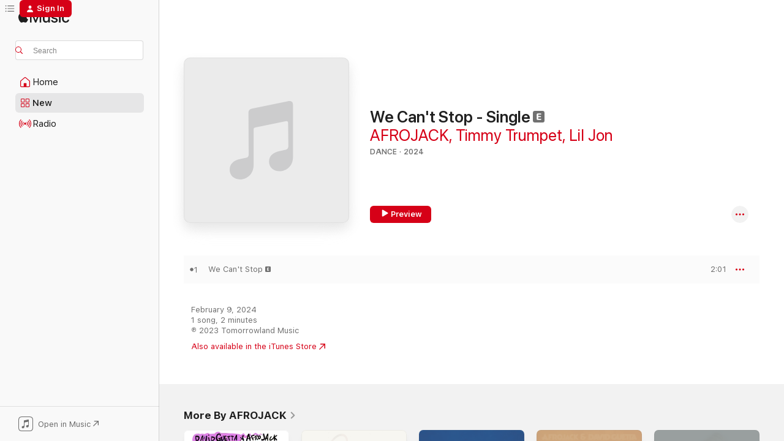

--- FILE ---
content_type: text/html
request_url: https://music.apple.com/us/album/we-cant-stop-single/1706428072?at=1l3vpUI&ct=LFV_e7065e6c50b7cdc8c3f2dbdf54c751e8&itsct=catchall_p2&itscg=30440&ls=1&uo=4
body_size: 22018
content:
<!DOCTYPE html>
<html dir="ltr" lang="en-US">
    <head>
        <!-- prettier-ignore -->
        <meta charset="utf-8">
        <!-- prettier-ignore -->
        <meta http-equiv="X-UA-Compatible" content="IE=edge">
        <!-- prettier-ignore -->
        <meta
            name="viewport"
            content="width=device-width,initial-scale=1,interactive-widget=resizes-content"
        >
        <!-- prettier-ignore -->
        <meta name="applicable-device" content="pc,mobile">
        <!-- prettier-ignore -->
        <meta name="referrer" content="strict-origin">
        <!-- prettier-ignore -->
        <link
            rel="apple-touch-icon"
            sizes="180x180"
            href="/assets/favicon/favicon-180.png"
        >
        <!-- prettier-ignore -->
        <link
            rel="icon"
            type="image/png"
            sizes="32x32"
            href="/assets/favicon/favicon-32.png"
        >
        <!-- prettier-ignore -->
        <link
            rel="icon"
            type="image/png"
            sizes="16x16"
            href="/assets/favicon/favicon-16.png"
        >
        <!-- prettier-ignore -->
        <link
            rel="mask-icon"
            href="/assets/favicon/favicon.svg"
            color="#fa233b"
        >
        <!-- prettier-ignore -->
        <link rel="manifest" href="/manifest.json">

        <title>‎We Can't Stop - Single - Album by AFROJACK, Timmy Trumpet &amp; Lil Jon - Apple Music</title><!-- HEAD_svelte-1cypuwr_START --><link rel="preconnect" href="//www.apple.com/wss/fonts" crossorigin="anonymous"><link rel="stylesheet" href="//www.apple.com/wss/fonts?families=SF+Pro,v4%7CSF+Pro+Icons,v1&amp;display=swap" type="text/css" referrerpolicy="strict-origin-when-cross-origin"><!-- HEAD_svelte-1cypuwr_END --><!-- HEAD_svelte-eg3hvx_START -->    <meta name="description" content="Listen to We Can't Stop - Single by AFROJACK, Timmy Trumpet &amp; Lil Jon on Apple Music. 2024. 1 Song. Duration: 2 minutes."> <meta name="keywords" content="listen, We Can't Stop - Single, AFROJACK, Timmy Trumpet &amp; Lil Jon, music, singles, songs, Dance, streaming music, apple music"> <link rel="canonical" href="https://music.apple.com/us/album/we-cant-stop-single/1706428072">   <link rel="alternate" type="application/json+oembed" href="https://music.apple.com/api/oembed?url=https%3A%2F%2Fmusic.apple.com%2Fus%2Falbum%2Fwe-cant-stop-single%2F1706428072" title="We Can't Stop - Single by AFROJACK, Timmy Trumpet &amp; Lil Jon on Apple Music">  <meta name="al:ios:app_store_id" content="1108187390"> <meta name="al:ios:app_name" content="Apple Music"> <meta name="apple:content_id" content="1706428072"> <meta name="apple:title" content="We Can't Stop - Single"> <meta name="apple:description" content="Listen to We Can't Stop - Single by AFROJACK, Timmy Trumpet &amp; Lil Jon on Apple Music. 2024. 1 Song. Duration: 2 minutes.">   <meta property="og:title" content="We Can't Stop - Single by AFROJACK, Timmy Trumpet &amp; Lil Jon on Apple Music"> <meta property="og:description" content="Album · 2024 · 1 Song"> <meta property="og:site_name" content="Apple Music - Web Player"> <meta property="og:url" content="https://music.apple.com/us/album/we-cant-stop-single/1706428072"> <meta property="og:image" content="https://is1-ssl.mzstatic.com/image/thumb/Music116/v4/3b/35/96/3b3596c2-f0a2-0b83-8a34-6fb0e1effa54/23SYMIM06963.rgb.jpg/1200x630bf-60.jpg"> <meta property="og:image:secure_url" content="https://is1-ssl.mzstatic.com/image/thumb/Music116/v4/3b/35/96/3b3596c2-f0a2-0b83-8a34-6fb0e1effa54/23SYMIM06963.rgb.jpg/1200x630bf-60.jpg"> <meta property="og:image:alt" content="We Can't Stop - Single by AFROJACK, Timmy Trumpet &amp; Lil Jon on Apple Music"> <meta property="og:image:width" content="1200"> <meta property="og:image:height" content="630"> <meta property="og:image:type" content="image/jpg"> <meta property="og:type" content="music.album"> <meta property="og:locale" content="en_US">  <meta property="music:song_count" content="1"> <meta property="music:song" content="https://music.apple.com/us/song/we-cant-stop/1706428090"> <meta property="music:song:preview_url:secure_url" content="https://music.apple.com/us/song/we-cant-stop/1706428090"> <meta property="music:song:disc" content="1"> <meta property="music:song:duration" content="PT2M1S"> <meta property="music:song:track" content="1">   <meta property="music:musician" content="https://music.apple.com/us/artist/afrojack/211210469"><meta property="music:musician" content="https://music.apple.com/us/artist/timmy-trumpet/270602804"><meta property="music:musician" content="https://music.apple.com/us/artist/lil-jon/1869683"> <meta property="music:release_date" content="2024-02-09T00:00:00.000Z">   <meta name="twitter:title" content="We Can't Stop - Single by AFROJACK, Timmy Trumpet &amp; Lil Jon on Apple Music"> <meta name="twitter:description" content="Album · 2024 · 1 Song"> <meta name="twitter:site" content="@AppleMusic"> <meta name="twitter:image" content="https://is1-ssl.mzstatic.com/image/thumb/Music116/v4/3b/35/96/3b3596c2-f0a2-0b83-8a34-6fb0e1effa54/23SYMIM06963.rgb.jpg/600x600bf-60.jpg"> <meta name="twitter:image:alt" content="We Can't Stop - Single by AFROJACK, Timmy Trumpet &amp; Lil Jon on Apple Music"> <meta name="twitter:card" content="summary">       <!-- HTML_TAG_START -->
                <script id=schema:music-album type="application/ld+json">
                    {"@context":"http://schema.org","@type":"MusicAlbum","name":"We Can't Stop - Single","description":"Listen to We Can't Stop - Single by AFROJACK, Timmy Trumpet & Lil Jon on Apple Music. 2024. 1 Song. Duration: 2 minutes.","citation":[{"@type":"MusicAlbum","image":"https://is1-ssl.mzstatic.com/image/thumb/Music126/v4/fe/d5/59/fed5590a-3c27-34ff-8cc0-cf644e776a2d/8720996888858.png/1200x630bb.jpg","url":"https://music.apple.com/us/album/energy-single/1725847495","name":"Energy - Single"},{"@type":"MusicAlbum","image":"https://is1-ssl.mzstatic.com/image/thumb/Music211/v4/aa/5a/4e/aa5a4e01-1907-e582-9795-681b99189bcf/198588292266.jpg/1200x630bb.jpg","url":"https://music.apple.com/us/album/rave-generator-single/1750023736","name":"Rave Generator - Single"},{"@type":"MusicAlbum","image":"https://is1-ssl.mzstatic.com/image/thumb/Music116/v4/cd/c2/d6/cdc2d6e3-0094-fcf7-fc3c-7edbdae67012/5054197746017.jpg/1200x630bb.jpg","url":"https://music.apple.com/us/album/new-generation-single/1695592796","name":"New Generation - Single"},{"@type":"MusicAlbum","image":"https://is1-ssl.mzstatic.com/image/thumb/Music211/v4/49/3b/8e/493b8e48-144c-d2c1-e06e-0f7327cf5836/24UMGIM30605.rgb.jpg/1200x630bb.jpg","url":"https://music.apple.com/us/album/zig-zag-single/1736852707","name":"Zig Zag - Single"},{"@type":"MusicAlbum","image":"https://is1-ssl.mzstatic.com/image/thumb/Music221/v4/41/13/ed/4113edd9-0518-9e7e-02c2-fb2512c23352/810168080390.png/1200x630bb.jpg","url":"https://music.apple.com/us/album/mami-single/1763711905","name":"Mami - Single"},{"@type":"MusicAlbum","image":"https://is1-ssl.mzstatic.com/image/thumb/Music116/v4/22/0f/11/220f11fd-0245-94a2-ba08-6939c1a5a1d6/2809.jpg/1200x630bb.jpg","url":"https://music.apple.com/us/album/incoming-single/1716916200","name":"Incoming! - Single"},{"@type":"MusicAlbum","image":"https://is1-ssl.mzstatic.com/image/thumb/Music122/v4/fe/bc/e0/febce019-f718-97a3-6631-3536498fee3c/8720996840436.png/1200x630bb.jpg","url":"https://music.apple.com/us/album/biochemical-single/1728070152","name":"Biochemical - Single"},{"@type":"MusicAlbum","image":"https://is1-ssl.mzstatic.com/image/thumb/Music126/v4/e2/a6/e4/e2a6e400-434a-a67f-24f0-85077c9a9d0b/5054197889646.jpg/1200x630bb.jpg","url":"https://music.apple.com/us/album/run-free-countdown-single/1712923016","name":"Run Free (Countdown) - Single"},{"@type":"MusicAlbum","image":"https://is1-ssl.mzstatic.com/image/thumb/Music126/v4/a9/0a/6f/a90a6f2d-d5ef-3108-763a-8f2fc53877aa/8720996840061.png/1200x630bb.jpg","url":"https://music.apple.com/us/album/ravers-single/1713990474","name":"Ravers - Single"},{"@type":"MusicAlbum","image":"https://is1-ssl.mzstatic.com/image/thumb/Music112/v4/3f/48/1d/3f481d1c-c4e0-aabd-07c1-dd2226a651a0/5054197996405.jpg/1200x630bb.jpg","url":"https://music.apple.com/us/album/trouble-single/1732685370","name":"Trouble - Single"}],"tracks":[{"@type":"MusicRecording","name":"We Can't Stop","duration":"PT2M1S","url":"https://music.apple.com/us/song/we-cant-stop/1706428090","offers":{"@type":"Offer","category":"free","price":0},"audio":{"@type":"AudioObject","potentialAction":{"@type":"ListenAction","expectsAcceptanceOf":{"@type":"Offer","category":"free"},"target":{"@type":"EntryPoint","actionPlatform":"https://music.apple.com/us/song/we-cant-stop/1706428090"}},"name":"We Can't Stop","contentUrl":"https://audio-ssl.itunes.apple.com/itunes-assets/AudioPreview126/v4/1a/0c/79/1a0c796e-b27f-39bf-9390-375696f9c7f1/mzaf_8916092822926244538.plus.aac.p.m4a","duration":"PT2M1S","uploadDate":"2024-02-09","thumbnailUrl":"https://is1-ssl.mzstatic.com/image/thumb/Music116/v4/3b/35/96/3b3596c2-f0a2-0b83-8a34-6fb0e1effa54/23SYMIM06963.rgb.jpg/1200x630bb.jpg"}}],"workExample":[{"@type":"MusicAlbum","image":"https://is1-ssl.mzstatic.com/image/thumb/Music124/v4/c5/be/e1/c5bee1c1-e542-7e25-8b57-a65209f868cf/190295713355.jpg/1200x630bb.jpg","url":"https://music.apple.com/us/album/dirty-sexy-money-feat-charli-xcx-french-montana-single/1300709753","name":"Dirty Sexy Money (feat. Charli XCX & French Montana) - Single"},{"@type":"MusicAlbum","image":"https://is1-ssl.mzstatic.com/image/thumb/Music30/v4/df/c3/50/dfc35003-4198-4bbe-c9a0-050f8d5bee75/886446039701.jpg/1200x630bb.jpg","url":"https://music.apple.com/us/album/gone-feat-ty-dolla-%24ign-single/1140555592","name":"Gone (feat. Ty Dolla $ign) - Single"},{"@type":"MusicAlbum","image":"https://is1-ssl.mzstatic.com/image/thumb/Music116/v4/25/da/17/25da17c8-85e9-5e6c-8f25-b0890d619156/16UMGIM18933.rgb.jpg/1200x630bb.jpg","url":"https://music.apple.com/us/album/hey-feat-afrojack-single/1445051064","name":"Hey (feat. Afrojack) - Single"},{"@type":"MusicAlbum","image":"https://is1-ssl.mzstatic.com/image/thumb/Music124/v4/69/9f/55/699f55b7-1f30-1571-7492-0731dc6f572b/00602557476408.rgb.jpg/1200x630bb.jpg","url":"https://music.apple.com/us/album/another-life-feat-ester-dean-radio-mix-single/1445000628","name":"Another Life (feat. Ester Dean) [Radio Mix] - Single"},{"@type":"MusicAlbum","image":"https://is1-ssl.mzstatic.com/image/thumb/Music118/v4/3a/ce/1e/3ace1ea2-e946-5acb-815c-6f04da3cff16/075679878151.jpg/1200x630bb.jpg","url":"https://music.apple.com/us/album/helium-sia-vs-david-guetta-afrojack-single/1338915467","name":"Helium (Sia vs. David Guetta & Afrojack) - Single"},{"@type":"MusicAlbum","image":"https://is1-ssl.mzstatic.com/image/thumb/Music114/v4/6a/75/c8/6a75c82d-2b7d-a1a3-ecec-3243e08c836f/00602547461568.rgb.jpg/1200x630bb.jpg","url":"https://music.apple.com/us/album/summerthing-feat-mike-taylor-single/1445056445","name":"SummerThing! (feat. Mike Taylor) - Single"},{"@type":"MusicAlbum","image":"https://is1-ssl.mzstatic.com/image/thumb/Music114/v4/f6/b7/b9/f6b7b9c6-c942-e4de-e8ca-45a50a833626/190295365776.jpg/1200x630bb.jpg","url":"https://music.apple.com/us/album/sad-feat-afrojack-single/1476305883","name":"Sad (feat. Afrojack) - Single"},{"@type":"MusicAlbum","image":"https://is1-ssl.mzstatic.com/image/thumb/Music124/v4/bc/fb/ed/bcfbed1d-b147-a94b-6689-18e519a2958e/190295404338.jpg/1200x630bb.jpg","url":"https://music.apple.com/us/album/we-got-that-cool-feat-afrojack-icona-pop-single/1467747044","name":"We Got That Cool (feat. Afrojack & Icona Pop) - Single"},{"@type":"MusicAlbum","image":"https://is1-ssl.mzstatic.com/image/thumb/Music221/v4/3a/08/f1/3a08f1ad-2bf7-3659-1c0a-4ec1240857d7/198588246337.jpg/1200x630bb.jpg","url":"https://music.apple.com/us/album/2-the-moon-feat-dj-buddha-single/1748915359","name":"2 The Moon (feat. DJ Buddha) - Single"},{"@type":"MusicAlbum","image":"https://is1-ssl.mzstatic.com/image/thumb/Music118/v4/9f/fc/3e/9ffc3e09-9330-973b-0eb7-01aa944aae6d/8718857276302.png/1200x630bb.jpg","url":"https://music.apple.com/us/album/no-tomorrow-feat-belly-o-t-genasis-ricky-breaker-single/1279275212","name":"No Tomorrow (feat. Belly, O.T. Genasis & Ricky Breaker) - Single"},{"@type":"MusicAlbum","image":"https://is1-ssl.mzstatic.com/image/thumb/Music124/v4/ec/67/a4/ec67a4d7-46ac-6877-4af8-6991711a7ebb/mzi.wmehsrer.jpg/1200x630bb.jpg","url":"https://music.apple.com/us/album/take-over-control-feat-eva-simons-single/393443798","name":"Take Over Control (feat. Eva Simons) - Single"},{"@type":"MusicAlbum","image":"https://is1-ssl.mzstatic.com/image/thumb/Music116/v4/be/67/6c/be676c5f-4af9-8f05-36cc-7a984a9cb3c2/4e9eee8e-eb93-40e9-91e2-1a6f49f5264a.jpg/1200x630bb.jpg","url":"https://music.apple.com/us/album/fitness-gym-january-2023-dj-mix/1659427975","name":"Fitness: Gym, January 2023 (DJ Mix)"},{"@type":"MusicAlbum","image":"https://is1-ssl.mzstatic.com/image/thumb/Music115/v4/b4/17/0a/b4170ae1-3741-f9f8-d06b-0ecc4f45f56d/00602537818792.rgb.jpg/1200x630bb.jpg","url":"https://music.apple.com/us/album/forget-the-world-deluxe-version/1443828382","name":"Forget the World (Deluxe Version)"},{"@type":"MusicAlbum","image":"https://is1-ssl.mzstatic.com/image/thumb/Music124/v4/68/d2/6e/68d26e10-e6fc-c5d9-5ac2-d3e00e435fe2/00602537364589.rgb.jpg/1200x630bb.jpg","url":"https://music.apple.com/us/album/as-your-friend-feat-chris-brown-single/1444620105","name":"As Your Friend (feat. Chris Brown) - Single"},{"@type":"MusicAlbum","image":"https://is1-ssl.mzstatic.com/image/thumb/Music124/v4/46/2f/8a/462f8a8b-5637-d333-ab99-ca27cb7981ca/190296706066.jpg/1200x630bb.jpg","url":"https://music.apple.com/us/album/hero-single/1561994821","name":"Hero - Single"},{"@type":"MusicRecording","name":"We Can't Stop","duration":"PT2M1S","url":"https://music.apple.com/us/song/we-cant-stop/1706428090","offers":{"@type":"Offer","category":"free","price":0},"audio":{"@type":"AudioObject","potentialAction":{"@type":"ListenAction","expectsAcceptanceOf":{"@type":"Offer","category":"free"},"target":{"@type":"EntryPoint","actionPlatform":"https://music.apple.com/us/song/we-cant-stop/1706428090"}},"name":"We Can't Stop","contentUrl":"https://audio-ssl.itunes.apple.com/itunes-assets/AudioPreview126/v4/1a/0c/79/1a0c796e-b27f-39bf-9390-375696f9c7f1/mzaf_8916092822926244538.plus.aac.p.m4a","duration":"PT2M1S","uploadDate":"2024-02-09","thumbnailUrl":"https://is1-ssl.mzstatic.com/image/thumb/Music116/v4/3b/35/96/3b3596c2-f0a2-0b83-8a34-6fb0e1effa54/23SYMIM06963.rgb.jpg/1200x630bb.jpg"}}],"url":"https://music.apple.com/us/album/we-cant-stop-single/1706428072","image":"https://is1-ssl.mzstatic.com/image/thumb/Music116/v4/3b/35/96/3b3596c2-f0a2-0b83-8a34-6fb0e1effa54/23SYMIM06963.rgb.jpg/1200x630bb.jpg","potentialAction":{"@type":"ListenAction","expectsAcceptanceOf":{"@type":"Offer","category":"free"},"target":{"@type":"EntryPoint","actionPlatform":"https://music.apple.com/us/album/we-cant-stop-single/1706428072"}},"genre":["Dance","Music"],"datePublished":"2024-02-09","byArtist":[{"@type":"MusicGroup","url":"https://music.apple.com/us/artist/afrojack/211210469","name":"AFROJACK"},{"@type":"MusicGroup","url":"https://music.apple.com/us/artist/timmy-trumpet/270602804","name":"Timmy Trumpet"},{"@type":"MusicGroup","url":"https://music.apple.com/us/artist/lil-jon/1869683","name":"Lil Jon"}]}
                </script>
                <!-- HTML_TAG_END -->    <!-- HEAD_svelte-eg3hvx_END -->
      <script type="module" crossorigin src="/assets/index~8a6f659a1b.js"></script>
      <link rel="stylesheet" href="/assets/index~99bed3cf08.css">
      <script type="module">import.meta.url;import("_").catch(()=>1);async function* g(){};window.__vite_is_modern_browser=true;</script>
      <script type="module">!function(){if(window.__vite_is_modern_browser)return;console.warn("vite: loading legacy chunks, syntax error above and the same error below should be ignored");var e=document.getElementById("vite-legacy-polyfill"),n=document.createElement("script");n.src=e.src,n.onload=function(){System.import(document.getElementById('vite-legacy-entry').getAttribute('data-src'))},document.body.appendChild(n)}();</script>
    </head>
    <body>
        <script src="/assets/focus-visible/focus-visible.min.js"></script>
        
        <script
            async
            src="/includes/js-cdn/musickit/v3/amp/musickit.js"
        ></script>
        <script
            type="module"
            async
            src="/includes/js-cdn/musickit/v3/components/musickit-components/musickit-components.esm.js"
        ></script>
        <script
            nomodule
            async
            src="/includes/js-cdn/musickit/v3/components/musickit-components/musickit-components.js"
        ></script>
        <svg style="display: none" xmlns="http://www.w3.org/2000/svg">
            <symbol id="play-circle-fill" viewBox="0 0 60 60">
                <path
                    class="icon-circle-fill__circle"
                    fill="var(--iconCircleFillBG, transparent)"
                    d="M30 60c16.411 0 30-13.617 30-30C60 13.588 46.382 0 29.971 0 13.588 0 .001 13.588.001 30c0 16.383 13.617 30 30 30Z"
                />
                <path
                    fill="var(--iconFillArrow, var(--keyColor, black))"
                    d="M24.411 41.853c-1.41.853-3.028.177-3.028-1.294V19.47c0-1.44 1.735-2.058 3.028-1.294l17.265 10.235a1.89 1.89 0 0 1 0 3.265L24.411 41.853Z"
                />
            </symbol>
        </svg>
        <div class="body-container">
              <div class="app-container svelte-t3vj1e" data-testid="app-container">   <div class="header svelte-rjjbqs" data-testid="header"><nav data-testid="navigation" class="navigation svelte-13li0vp"><div class="navigation__header svelte-13li0vp"><div data-testid="logo" class="logo svelte-1o7dz8w"> <a aria-label="Apple Music" role="img" href="https://music.apple.com/us/home" class="svelte-1o7dz8w"><svg height="20" viewBox="0 0 83 20" width="83" xmlns="http://www.w3.org/2000/svg" class="logo" aria-hidden="true"><path d="M34.752 19.746V6.243h-.088l-5.433 13.503h-2.074L21.711 6.243h-.087v13.503h-2.548V1.399h3.235l5.833 14.621h.1l5.82-14.62h3.248v18.347h-2.56zm16.649 0h-2.586v-2.263h-.062c-.725 1.602-2.061 2.504-4.072 2.504-2.86 0-4.61-1.894-4.61-4.958V6.37h2.698v8.125c0 2.034.95 3.127 2.81 3.127 1.95 0 3.124-1.373 3.124-3.458V6.37H51.4v13.376zm7.394-13.618c3.06 0 5.046 1.73 5.134 4.196h-2.536c-.15-1.296-1.087-2.11-2.598-2.11-1.462 0-2.436.724-2.436 1.793 0 .839.6 1.41 2.023 1.741l2.136.496c2.686.636 3.71 1.704 3.71 3.636 0 2.442-2.236 4.12-5.333 4.12-3.285 0-5.26-1.64-5.509-4.183h2.673c.25 1.398 1.187 2.085 2.836 2.085 1.623 0 2.623-.687 2.623-1.78 0-.865-.487-1.373-1.924-1.704l-2.136-.508c-2.498-.585-3.735-1.806-3.735-3.75 0-2.391 2.049-4.032 5.072-4.032zM66.1 2.836c0-.878.7-1.577 1.561-1.577.862 0 1.55.7 1.55 1.577 0 .864-.688 1.576-1.55 1.576a1.573 1.573 0 0 1-1.56-1.576zm.212 3.534h2.698v13.376h-2.698zm14.089 4.603c-.275-1.424-1.324-2.556-3.085-2.556-2.086 0-3.46 1.767-3.46 4.64 0 2.938 1.386 4.642 3.485 4.642 1.66 0 2.748-.928 3.06-2.48H83C82.713 18.067 80.477 20 77.317 20c-3.76 0-6.208-2.62-6.208-6.942 0-4.247 2.448-6.93 6.183-6.93 3.385 0 5.446 2.213 5.683 4.845h-2.573zM10.824 3.189c-.698.834-1.805 1.496-2.913 1.398-.145-1.128.41-2.33 1.036-3.065C9.644.662 10.848.05 11.835 0c.121 1.178-.336 2.33-1.01 3.19zm.999 1.619c.624.049 2.425.244 3.578 1.98-.096.074-2.137 1.272-2.113 3.79.024 3.01 2.593 4.012 2.617 4.037-.024.074-.407 1.419-1.344 2.812-.817 1.224-1.657 2.422-3.002 2.447-1.297.024-1.73-.783-3.218-.783-1.489 0-1.97.758-3.194.807-1.297.048-2.28-1.297-3.097-2.52C.368 14.908-.904 10.408.825 7.375c.84-1.516 2.377-2.47 4.034-2.495 1.273-.023 2.45.857 3.218.857.769 0 2.137-1.027 3.746-.93z"></path></svg></a>   </div> <div class="search-input-wrapper svelte-nrtdem" data-testid="search-input"><div data-testid="amp-search-input" aria-controls="search-suggestions" aria-expanded="false" aria-haspopup="listbox" aria-owns="search-suggestions" class="search-input-container svelte-rg26q6" tabindex="-1" role=""><div class="flex-container svelte-rg26q6"><form id="search-input-form" class="svelte-rg26q6"><svg height="16" width="16" viewBox="0 0 16 16" class="search-svg" aria-hidden="true"><path d="M11.87 10.835c.018.015.035.03.051.047l3.864 3.863a.735.735 0 1 1-1.04 1.04l-3.863-3.864a.744.744 0 0 1-.047-.051 6.667 6.667 0 1 1 1.035-1.035zM6.667 12a5.333 5.333 0 1 0 0-10.667 5.333 5.333 0 0 0 0 10.667z"></path></svg> <input aria-autocomplete="list" aria-multiline="false" aria-controls="search-suggestions" aria-label="Search" placeholder="Search" spellcheck="false" autocomplete="off" autocorrect="off" autocapitalize="off" type="text" inputmode="search" class="search-input__text-field svelte-rg26q6" data-testid="search-input__text-field"></form> </div> <div data-testid="search-scope-bar"></div>   </div> </div></div> <div data-testid="navigation-content" class="navigation__content svelte-13li0vp" id="navigation" aria-hidden="false"><div class="navigation__scrollable-container svelte-13li0vp"><div data-testid="navigation-items-primary" class="navigation-items navigation-items--primary svelte-ng61m8"> <ul class="navigation-items__list svelte-ng61m8">  <li class="navigation-item navigation-item__home svelte-1a5yt87" aria-selected="false" data-testid="navigation-item"> <a href="https://music.apple.com/us/home" class="navigation-item__link svelte-1a5yt87" role="button" data-testid="home" aria-pressed="false"><div class="navigation-item__content svelte-zhx7t9"> <span class="navigation-item__icon svelte-zhx7t9"> <svg width="24" height="24" viewBox="0 0 24 24" xmlns="http://www.w3.org/2000/svg" aria-hidden="true"><path d="M5.93 20.16a1.94 1.94 0 0 1-1.43-.502c-.334-.335-.502-.794-.502-1.393v-7.142c0-.362.062-.688.177-.953.123-.264.326-.529.6-.75l6.145-5.157c.176-.141.344-.247.52-.318.176-.07.362-.105.564-.105.194 0 .388.035.565.105.176.07.352.177.52.318l6.146 5.158c.273.23.467.476.59.75.124.264.177.59.177.96v7.134c0 .59-.159 1.058-.503 1.393-.335.335-.811.503-1.428.503H5.929Zm12.14-1.172c.221 0 .406-.07.547-.212a.688.688 0 0 0 .22-.511v-7.142c0-.177-.026-.344-.087-.459a.97.97 0 0 0-.265-.353l-6.154-5.149a.756.756 0 0 0-.177-.115.37.37 0 0 0-.15-.035.37.37 0 0 0-.158.035l-.177.115-6.145 5.15a.982.982 0 0 0-.274.352 1.13 1.13 0 0 0-.088.468v7.133c0 .203.08.379.23.511a.744.744 0 0 0 .546.212h12.133Zm-8.323-4.7c0-.176.062-.326.177-.432a.6.6 0 0 1 .423-.159h3.315c.176 0 .326.053.432.16s.159.255.159.431v4.973H9.756v-4.973Z"></path></svg> </span> <span class="navigation-item__label svelte-zhx7t9"> Home </span> </div></a>  </li>  <li class="navigation-item navigation-item__new svelte-1a5yt87" aria-selected="false" data-testid="navigation-item"> <a href="https://music.apple.com/us/new" class="navigation-item__link svelte-1a5yt87" role="button" data-testid="new" aria-pressed="false"><div class="navigation-item__content svelte-zhx7t9"> <span class="navigation-item__icon svelte-zhx7t9"> <svg height="24" viewBox="0 0 24 24" width="24" aria-hidden="true"><path d="M9.92 11.354c.966 0 1.453-.487 1.453-1.49v-3.4c0-1.004-.487-1.483-1.453-1.483H6.452C5.487 4.981 5 5.46 5 6.464v3.4c0 1.003.487 1.49 1.452 1.49zm7.628 0c.965 0 1.452-.487 1.452-1.49v-3.4c0-1.004-.487-1.483-1.452-1.483h-3.46c-.974 0-1.46.479-1.46 1.483v3.4c0 1.003.486 1.49 1.46 1.49zm-7.65-1.073h-3.43c-.266 0-.396-.137-.396-.418v-3.4c0-.273.13-.41.396-.41h3.43c.265 0 .402.137.402.41v3.4c0 .281-.137.418-.403.418zm7.634 0h-3.43c-.273 0-.402-.137-.402-.418v-3.4c0-.273.129-.41.403-.41h3.43c.265 0 .395.137.395.41v3.4c0 .281-.13.418-.396.418zm-7.612 8.7c.966 0 1.453-.48 1.453-1.483v-3.407c0-.996-.487-1.483-1.453-1.483H6.452c-.965 0-1.452.487-1.452 1.483v3.407c0 1.004.487 1.483 1.452 1.483zm7.628 0c.965 0 1.452-.48 1.452-1.483v-3.407c0-.996-.487-1.483-1.452-1.483h-3.46c-.974 0-1.46.487-1.46 1.483v3.407c0 1.004.486 1.483 1.46 1.483zm-7.65-1.072h-3.43c-.266 0-.396-.137-.396-.41v-3.4c0-.282.13-.418.396-.418h3.43c.265 0 .402.136.402.418v3.4c0 .273-.137.41-.403.41zm7.634 0h-3.43c-.273 0-.402-.137-.402-.41v-3.4c0-.282.129-.418.403-.418h3.43c.265 0 .395.136.395.418v3.4c0 .273-.13.41-.396.41z" fill-opacity=".95"></path></svg> </span> <span class="navigation-item__label svelte-zhx7t9"> New </span> </div></a>  </li>  <li class="navigation-item navigation-item__radio svelte-1a5yt87" aria-selected="false" data-testid="navigation-item"> <a href="https://music.apple.com/us/radio" class="navigation-item__link svelte-1a5yt87" role="button" data-testid="radio" aria-pressed="false"><div class="navigation-item__content svelte-zhx7t9"> <span class="navigation-item__icon svelte-zhx7t9"> <svg width="24" height="24" viewBox="0 0 24 24" xmlns="http://www.w3.org/2000/svg" aria-hidden="true"><path d="M19.359 18.57C21.033 16.818 22 14.461 22 11.89s-.967-4.93-2.641-6.68c-.276-.292-.653-.26-.868-.023-.222.246-.176.591.085.868 1.466 1.535 2.272 3.593 2.272 5.835 0 2.241-.806 4.3-2.272 5.835-.261.268-.307.621-.085.86.215.245.592.276.868-.016zm-13.85.014c.222-.238.176-.59-.085-.86-1.474-1.535-2.272-3.593-2.272-5.834 0-2.242.798-4.3 2.272-5.835.261-.277.307-.622.085-.868-.215-.238-.592-.269-.868.023C2.967 6.96 2 9.318 2 11.89s.967 4.929 2.641 6.68c.276.29.653.26.868.014zm1.957-1.873c.223-.253.162-.583-.1-.867-.951-1.068-1.473-2.45-1.473-3.954 0-1.505.522-2.887 1.474-3.954.26-.284.322-.614.1-.876-.23-.26-.622-.26-.891.039-1.175 1.274-1.827 2.963-1.827 4.79 0 1.82.652 3.517 1.827 4.784.269.3.66.307.89.038zm9.958-.038c1.175-1.267 1.827-2.964 1.827-4.783 0-1.828-.652-3.517-1.827-4.791-.269-.3-.66-.3-.89-.039-.23.262-.162.592.092.876.96 1.067 1.481 2.449 1.481 3.954 0 1.504-.522 2.886-1.481 3.954-.254.284-.323.614-.092.867.23.269.621.261.89-.038zm-8.061-1.966c.23-.26.13-.568-.092-.883-.415-.522-.63-1.197-.63-1.934 0-.737.215-1.413.63-1.943.222-.307.322-.614.092-.875s-.653-.261-.906.054a4.385 4.385 0 0 0-.968 2.764 4.38 4.38 0 0 0 .968 2.756c.253.322.675.322.906.061zm6.18-.061a4.38 4.38 0 0 0 .968-2.756 4.385 4.385 0 0 0-.968-2.764c-.253-.315-.675-.315-.906-.054-.23.261-.138.568.092.875.415.53.63 1.206.63 1.943 0 .737-.215 1.412-.63 1.934-.23.315-.322.622-.092.883s.653.261.906-.061zm-3.547-.967c.96 0 1.789-.814 1.789-1.797s-.83-1.789-1.789-1.789c-.96 0-1.781.806-1.781 1.789 0 .983.821 1.797 1.781 1.797z"></path></svg> </span> <span class="navigation-item__label svelte-zhx7t9"> Radio </span> </div></a>  </li>  <li class="navigation-item navigation-item__search svelte-1a5yt87" aria-selected="false" data-testid="navigation-item"> <a href="https://music.apple.com/us/search" class="navigation-item__link svelte-1a5yt87" role="button" data-testid="search" aria-pressed="false"><div class="navigation-item__content svelte-zhx7t9"> <span class="navigation-item__icon svelte-zhx7t9"> <svg height="24" viewBox="0 0 24 24" width="24" aria-hidden="true"><path d="M17.979 18.553c.476 0 .813-.366.813-.835a.807.807 0 0 0-.235-.586l-3.45-3.457a5.61 5.61 0 0 0 1.158-3.413c0-3.098-2.535-5.633-5.633-5.633C7.542 4.63 5 7.156 5 10.262c0 3.098 2.534 5.632 5.632 5.632a5.614 5.614 0 0 0 3.274-1.055l3.472 3.472a.835.835 0 0 0 .6.242zm-7.347-3.875c-2.417 0-4.416-2-4.416-4.416 0-2.417 2-4.417 4.416-4.417 2.417 0 4.417 2 4.417 4.417s-2 4.416-4.417 4.416z" fill-opacity=".95"></path></svg> </span> <span class="navigation-item__label svelte-zhx7t9"> Search </span> </div></a>  </li></ul> </div>   </div> <div class="navigation__native-cta"><div slot="native-cta"><div data-testid="native-cta" class="native-cta svelte-6xh86f  native-cta--authenticated"><button class="native-cta__button svelte-6xh86f" data-testid="native-cta-button"><span class="native-cta__app-icon svelte-6xh86f"><svg width="24" height="24" xmlns="http://www.w3.org/2000/svg" xml:space="preserve" style="fill-rule:evenodd;clip-rule:evenodd;stroke-linejoin:round;stroke-miterlimit:2" viewBox="0 0 24 24" slot="app-icon" aria-hidden="true"><path d="M22.567 1.496C21.448.393 19.956.045 17.293.045H6.566c-2.508 0-4.028.376-5.12 1.465C.344 2.601 0 4.09 0 6.611v10.727c0 2.695.33 4.18 1.432 5.257 1.106 1.103 2.595 1.45 5.275 1.45h10.586c2.663 0 4.169-.347 5.274-1.45C23.656 21.504 24 20.033 24 17.338V6.752c0-2.694-.344-4.179-1.433-5.256Zm.411 4.9v11.299c0 1.898-.338 3.286-1.188 4.137-.851.864-2.256 1.191-4.141 1.191H6.35c-1.884 0-3.303-.341-4.154-1.191-.85-.851-1.174-2.239-1.174-4.137V6.54c0-2.014.324-3.445 1.16-4.295.851-.864 2.312-1.177 4.313-1.177h11.154c1.885 0 3.29.341 4.141 1.191.864.85 1.188 2.239 1.188 4.137Z" style="fill-rule:nonzero"></path><path d="M7.413 19.255c.987 0 2.48-.728 2.48-2.672v-6.385c0-.35.063-.428.378-.494l5.298-1.095c.351-.067.534.025.534.333l.035 4.286c0 .337-.182.586-.53.652l-1.014.228c-1.361.3-2.007.923-2.007 1.937 0 1.017.79 1.748 1.926 1.748.986 0 2.444-.679 2.444-2.64V5.654c0-.636-.279-.821-1.016-.66L9.646 6.298c-.448.091-.674.329-.674.699l.035 7.697c0 .336-.148.546-.446.613l-1.067.21c-1.329.266-1.986.93-1.986 1.993 0 1.017.786 1.745 1.905 1.745Z" style="fill-rule:nonzero"></path></svg></span> <span class="native-cta__label svelte-6xh86f">Open in Music</span> <span class="native-cta__arrow svelte-6xh86f"><svg height="16" width="16" viewBox="0 0 16 16" class="native-cta-action" aria-hidden="true"><path d="M1.559 16 13.795 3.764v8.962H16V0H3.274v2.205h8.962L0 14.441 1.559 16z"></path></svg></span></button> </div>  </div></div></div> </nav> </div>  <div class="player-bar player-bar__floating-player svelte-1rr9v04" data-testid="player-bar" aria-label="Music controls" aria-hidden="false">   </div>   <div id="scrollable-page" class="scrollable-page svelte-mt0bfj" data-main-content data-testid="main-section" aria-hidden="false"><main data-testid="main" class="svelte-bzjlhs"><div class="content-container svelte-bzjlhs" data-testid="content-container"><div class="search-input-wrapper svelte-nrtdem" data-testid="search-input"><div data-testid="amp-search-input" aria-controls="search-suggestions" aria-expanded="false" aria-haspopup="listbox" aria-owns="search-suggestions" class="search-input-container svelte-rg26q6" tabindex="-1" role=""><div class="flex-container svelte-rg26q6"><form id="search-input-form" class="svelte-rg26q6"><svg height="16" width="16" viewBox="0 0 16 16" class="search-svg" aria-hidden="true"><path d="M11.87 10.835c.018.015.035.03.051.047l3.864 3.863a.735.735 0 1 1-1.04 1.04l-3.863-3.864a.744.744 0 0 1-.047-.051 6.667 6.667 0 1 1 1.035-1.035zM6.667 12a5.333 5.333 0 1 0 0-10.667 5.333 5.333 0 0 0 0 10.667z"></path></svg> <input value="" aria-autocomplete="list" aria-multiline="false" aria-controls="search-suggestions" aria-label="Search" placeholder="Search" spellcheck="false" autocomplete="off" autocorrect="off" autocapitalize="off" type="text" inputmode="search" class="search-input__text-field svelte-rg26q6" data-testid="search-input__text-field"></form> </div> <div data-testid="search-scope-bar"> </div>   </div> </div>      <div class="section svelte-wa5vzl" data-testid="section-container" aria-label="Featured"> <div class="section-content svelte-wa5vzl" data-testid="section-content">  <div class="container-detail-header svelte-1uuona0 container-detail-header--no-description" data-testid="container-detail-header"><div slot="artwork"><div class="artwork__radiosity svelte-1agpw2h"> <div data-testid="artwork-component" class="artwork-component artwork-component--aspect-ratio artwork-component--orientation-square svelte-uduhys        artwork-component--has-borders" style="
            --artwork-bg-color: #bc7b52;
            --aspect-ratio: 1;
            --placeholder-bg-color: #bc7b52;
       ">   <picture class="svelte-uduhys"><source sizes=" (max-width:1319px) 296px,(min-width:1320px) and (max-width:1679px) 316px,316px" srcset="https://is1-ssl.mzstatic.com/image/thumb/Music116/v4/3b/35/96/3b3596c2-f0a2-0b83-8a34-6fb0e1effa54/23SYMIM06963.rgb.jpg/296x296bb.webp 296w,https://is1-ssl.mzstatic.com/image/thumb/Music116/v4/3b/35/96/3b3596c2-f0a2-0b83-8a34-6fb0e1effa54/23SYMIM06963.rgb.jpg/316x316bb.webp 316w,https://is1-ssl.mzstatic.com/image/thumb/Music116/v4/3b/35/96/3b3596c2-f0a2-0b83-8a34-6fb0e1effa54/23SYMIM06963.rgb.jpg/592x592bb.webp 592w,https://is1-ssl.mzstatic.com/image/thumb/Music116/v4/3b/35/96/3b3596c2-f0a2-0b83-8a34-6fb0e1effa54/23SYMIM06963.rgb.jpg/632x632bb.webp 632w" type="image/webp"> <source sizes=" (max-width:1319px) 296px,(min-width:1320px) and (max-width:1679px) 316px,316px" srcset="https://is1-ssl.mzstatic.com/image/thumb/Music116/v4/3b/35/96/3b3596c2-f0a2-0b83-8a34-6fb0e1effa54/23SYMIM06963.rgb.jpg/296x296bb-60.jpg 296w,https://is1-ssl.mzstatic.com/image/thumb/Music116/v4/3b/35/96/3b3596c2-f0a2-0b83-8a34-6fb0e1effa54/23SYMIM06963.rgb.jpg/316x316bb-60.jpg 316w,https://is1-ssl.mzstatic.com/image/thumb/Music116/v4/3b/35/96/3b3596c2-f0a2-0b83-8a34-6fb0e1effa54/23SYMIM06963.rgb.jpg/592x592bb-60.jpg 592w,https://is1-ssl.mzstatic.com/image/thumb/Music116/v4/3b/35/96/3b3596c2-f0a2-0b83-8a34-6fb0e1effa54/23SYMIM06963.rgb.jpg/632x632bb-60.jpg 632w" type="image/jpeg"> <img alt="" class="artwork-component__contents artwork-component__image svelte-uduhys" loading="lazy" src="/assets/artwork/1x1.gif" role="presentation" decoding="async" width="316" height="316" fetchpriority="auto" style="opacity: 1;"></picture> </div></div> <div data-testid="artwork-component" class="artwork-component artwork-component--aspect-ratio artwork-component--orientation-square svelte-uduhys        artwork-component--has-borders" style="
            --artwork-bg-color: #bc7b52;
            --aspect-ratio: 1;
            --placeholder-bg-color: #bc7b52;
       ">   <picture class="svelte-uduhys"><source sizes=" (max-width:1319px) 296px,(min-width:1320px) and (max-width:1679px) 316px,316px" srcset="https://is1-ssl.mzstatic.com/image/thumb/Music116/v4/3b/35/96/3b3596c2-f0a2-0b83-8a34-6fb0e1effa54/23SYMIM06963.rgb.jpg/296x296bb.webp 296w,https://is1-ssl.mzstatic.com/image/thumb/Music116/v4/3b/35/96/3b3596c2-f0a2-0b83-8a34-6fb0e1effa54/23SYMIM06963.rgb.jpg/316x316bb.webp 316w,https://is1-ssl.mzstatic.com/image/thumb/Music116/v4/3b/35/96/3b3596c2-f0a2-0b83-8a34-6fb0e1effa54/23SYMIM06963.rgb.jpg/592x592bb.webp 592w,https://is1-ssl.mzstatic.com/image/thumb/Music116/v4/3b/35/96/3b3596c2-f0a2-0b83-8a34-6fb0e1effa54/23SYMIM06963.rgb.jpg/632x632bb.webp 632w" type="image/webp"> <source sizes=" (max-width:1319px) 296px,(min-width:1320px) and (max-width:1679px) 316px,316px" srcset="https://is1-ssl.mzstatic.com/image/thumb/Music116/v4/3b/35/96/3b3596c2-f0a2-0b83-8a34-6fb0e1effa54/23SYMIM06963.rgb.jpg/296x296bb-60.jpg 296w,https://is1-ssl.mzstatic.com/image/thumb/Music116/v4/3b/35/96/3b3596c2-f0a2-0b83-8a34-6fb0e1effa54/23SYMIM06963.rgb.jpg/316x316bb-60.jpg 316w,https://is1-ssl.mzstatic.com/image/thumb/Music116/v4/3b/35/96/3b3596c2-f0a2-0b83-8a34-6fb0e1effa54/23SYMIM06963.rgb.jpg/592x592bb-60.jpg 592w,https://is1-ssl.mzstatic.com/image/thumb/Music116/v4/3b/35/96/3b3596c2-f0a2-0b83-8a34-6fb0e1effa54/23SYMIM06963.rgb.jpg/632x632bb-60.jpg 632w" type="image/jpeg"> <img alt="We Can't Stop - Single" class="artwork-component__contents artwork-component__image svelte-uduhys" loading="lazy" src="/assets/artwork/1x1.gif" role="presentation" decoding="async" width="316" height="316" fetchpriority="auto" style="opacity: 1;"></picture> </div></div> <div class="headings svelte-1uuona0"> <h1 class="headings__title svelte-1uuona0" data-testid="non-editable-product-title"><span dir="auto">We Can't Stop - Single</span> <span class="headings__badges svelte-1uuona0">   <span class="explicit-wrapper svelte-j8a2wc"><span data-testid="explicit-badge" class="explicit svelte-iojijn" aria-label="Explicit" role="img"><svg viewBox="0 0 9 9" width="9" height="9" aria-hidden="true"><path d="M3.9 7h1.9c.4 0 .7-.2.7-.5s-.3-.4-.7-.4H4.1V4.9h1.5c.4 0 .7-.1.7-.4 0-.3-.3-.5-.7-.5H4.1V2.9h1.7c.4 0 .7-.2.7-.5 0-.2-.3-.4-.7-.4H3.9c-.6 0-.9.3-.9.7v3.7c0 .3.3.6.9.6zM1.6 0h5.8C8.5 0 9 .5 9 1.6v5.9C9 8.5 8.5 9 7.4 9H1.6C.5 9 0 8.5 0 7.4V1.6C0 .5.5 0 1.6 0z"></path></svg> </span> </span></span></h1> <div class="headings__subtitles svelte-1uuona0" data-testid="product-subtitles"> <a data-testid="click-action" class="click-action svelte-c0t0j2" href="https://music.apple.com/us/artist/afrojack/211210469">AFROJACK</a>,  <a data-testid="click-action" class="click-action svelte-c0t0j2" href="https://music.apple.com/us/artist/timmy-trumpet/270602804">Timmy Trumpet</a>,  <a data-testid="click-action" class="click-action svelte-c0t0j2" href="https://music.apple.com/us/artist/lil-jon/1869683">Lil Jon</a> </div> <div class="headings__tertiary-titles"> </div> <div class="headings__metadata-bottom svelte-1uuona0">DANCE · 2024 </div></div>  <div class="primary-actions svelte-1uuona0"><div class="primary-actions__button primary-actions__button--play svelte-1uuona0"><div data-testid="button-action" class="button svelte-rka6wn primary"><button data-testid="click-action" class="click-action svelte-c0t0j2" aria-label="" ><span class="icon svelte-rka6wn" data-testid="play-icon"><svg height="16" viewBox="0 0 16 16" width="16"><path d="m4.4 15.14 10.386-6.096c.842-.459.794-1.64 0-2.097L4.401.85c-.87-.53-2-.12-2 .82v12.625c0 .966 1.06 1.4 2 .844z"></path></svg></span>  Preview</button> </div> </div> <div class="primary-actions__button primary-actions__button--shuffle svelte-1uuona0"> </div></div> <div class="secondary-actions svelte-1uuona0"><div class="secondary-actions svelte-1agpw2h" slot="secondary-actions">  <div class="cloud-buttons svelte-u0auos" data-testid="cloud-buttons">  <amp-contextual-menu-button config="[object Object]" class="svelte-1sn4kz"> <span aria-label="MORE" class="more-button svelte-1sn4kz more-button--platter" data-testid="more-button" slot="trigger-content"><svg width="28" height="28" viewBox="0 0 28 28" class="glyph" xmlns="http://www.w3.org/2000/svg"><circle fill="var(--iconCircleFill, transparent)" cx="14" cy="14" r="14"></circle><path fill="var(--iconEllipsisFill, white)" d="M10.105 14c0-.87-.687-1.55-1.564-1.55-.862 0-1.557.695-1.557 1.55 0 .848.695 1.55 1.557 1.55.855 0 1.564-.702 1.564-1.55zm5.437 0c0-.87-.68-1.55-1.542-1.55A1.55 1.55 0 0012.45 14c0 .848.695 1.55 1.55 1.55.848 0 1.542-.702 1.542-1.55zm5.474 0c0-.87-.687-1.55-1.557-1.55-.87 0-1.564.695-1.564 1.55 0 .848.694 1.55 1.564 1.55.848 0 1.557-.702 1.557-1.55z"></path></svg></span> </amp-contextual-menu-button></div></div></div></div> </div>   </div><div class="section svelte-wa5vzl" data-testid="section-container"> <div class="section-content svelte-wa5vzl" data-testid="section-content">  <div class="placeholder-table svelte-wa5vzl"> <div><div class="placeholder-row svelte-wa5vzl placeholder-row--even placeholder-row--album"></div></div></div> </div>   </div><div class="section svelte-wa5vzl" data-testid="section-container"> <div class="section-content svelte-wa5vzl" data-testid="section-content"> <div class="tracklist-footer svelte-1tm9k9g tracklist-footer--album" data-testid="tracklist-footer"><div class="footer-body svelte-1tm9k9g"><p class="description svelte-1tm9k9g" data-testid="tracklist-footer-description">February 9, 2024
1 song, 2 minutes
℗ 2023 Tomorrowland Music</p>  <div class="tracklist-footer__native-cta-wrapper svelte-1tm9k9g"><div class="button svelte-yk984v       button--text-button" data-testid="button-base-wrapper"><button data-testid="button-base" aria-label="Also available in the iTunes Store" type="button"  class="svelte-yk984v link"> Also available in the iTunes Store <svg height="16" width="16" viewBox="0 0 16 16" class="web-to-native__action" aria-hidden="true" data-testid="cta-button-arrow-icon"><path d="M1.559 16 13.795 3.764v8.962H16V0H3.274v2.205h8.962L0 14.441 1.559 16z"></path></svg> </button> </div></div></div> <div class="tracklist-footer__friends svelte-1tm9k9g"> </div></div></div>   </div><div class="section svelte-wa5vzl      section--alternate" data-testid="section-container"> <div class="section-content svelte-wa5vzl" data-testid="section-content"> <div class="spacer-wrapper svelte-14fis98"></div></div>   </div><div class="section svelte-wa5vzl      section--alternate" data-testid="section-container" aria-label="More By AFROJACK"> <div class="section-content svelte-wa5vzl" data-testid="section-content"><div class="header svelte-rnrb59">  <div class="header-title-wrapper svelte-rnrb59">   <h2 class="title svelte-rnrb59 title-link" data-testid="header-title"><button type="button" class="title__button svelte-rnrb59" role="link" tabindex="0"><span class="dir-wrapper" dir="auto">More By AFROJACK</span> <svg class="chevron" xmlns="http://www.w3.org/2000/svg" viewBox="0 0 64 64" aria-hidden="true"><path d="M19.817 61.863c1.48 0 2.672-.515 3.702-1.546l24.243-23.63c1.352-1.385 1.996-2.737 2.028-4.443 0-1.674-.644-3.09-2.028-4.443L23.519 4.138c-1.03-.998-2.253-1.513-3.702-1.513-2.994 0-5.409 2.382-5.409 5.344 0 1.481.612 2.833 1.739 3.96l20.99 20.347-20.99 20.283c-1.127 1.126-1.739 2.478-1.739 3.96 0 2.93 2.415 5.344 5.409 5.344Z"></path></svg></button></h2> </div>   </div>   <div class="svelte-1dd7dqt shelf"><section data-testid="shelf-component" class="shelf-grid shelf-grid--onhover svelte-12rmzef" style="
            --grid-max-content-xsmall: 144px; --grid-column-gap-xsmall: 10px; --grid-row-gap-xsmall: 24px; --grid-small: 4; --grid-column-gap-small: 20px; --grid-row-gap-small: 24px; --grid-medium: 5; --grid-column-gap-medium: 20px; --grid-row-gap-medium: 24px; --grid-large: 6; --grid-column-gap-large: 20px; --grid-row-gap-large: 24px; --grid-xlarge: 6; --grid-column-gap-xlarge: 20px; --grid-row-gap-xlarge: 24px;
            --grid-type: G;
            --grid-rows: 1;
            --standard-lockup-shadow-offset: 15px;
            
        "> <div class="shelf-grid__body svelte-12rmzef" data-testid="shelf-body">   <button disabled aria-label="Previous Page" type="button" class="shelf-grid-nav__arrow shelf-grid-nav__arrow--left svelte-1xmivhv" data-testid="shelf-button-left" style="--offset: 
                        calc(25px * -1);
                    ;"><svg viewBox="0 0 9 31" xmlns="http://www.w3.org/2000/svg"><path d="M5.275 29.46a1.61 1.61 0 0 0 1.456 1.077c1.018 0 1.772-.737 1.772-1.737 0-.526-.277-1.186-.449-1.62l-4.68-11.912L8.05 3.363c.172-.442.45-1.116.45-1.625A1.702 1.702 0 0 0 6.728.002a1.603 1.603 0 0 0-1.456 1.09L.675 12.774c-.301.775-.677 1.744-.677 2.495 0 .754.376 1.705.677 2.498L5.272 29.46Z"></path></svg></button> <ul slot="shelf-content" class="shelf-grid__list shelf-grid__list--grid-type-G shelf-grid__list--grid-rows-1 svelte-12rmzef" role="list" tabindex="-1" data-testid="shelf-item-list">   <li class="shelf-grid__list-item svelte-12rmzef" data-index="0" aria-hidden="true"><div class="svelte-12rmzef"><div class="square-lockup-wrapper" data-testid="square-lockup-wrapper">  <div class="product-lockup svelte-1tr6noh" aria-label="Explicit, Dirty Sexy Money (feat. Charli XCX &amp; French Montana) - Single, 2017" data-testid="product-lockup"><div class="product-lockup__artwork svelte-1tr6noh has-controls" aria-hidden="false"> <div data-testid="artwork-component" class="artwork-component artwork-component--aspect-ratio artwork-component--orientation-square svelte-uduhys    artwork-component--fullwidth    artwork-component--has-borders" style="
            --artwork-bg-color: #ffffff;
            --aspect-ratio: 1;
            --placeholder-bg-color: #ffffff;
       ">   <picture class="svelte-uduhys"><source sizes=" (max-width:1319px) 296px,(min-width:1320px) and (max-width:1679px) 316px,316px" srcset="https://is1-ssl.mzstatic.com/image/thumb/Music124/v4/c5/be/e1/c5bee1c1-e542-7e25-8b57-a65209f868cf/190295713355.jpg/296x296bf.webp 296w,https://is1-ssl.mzstatic.com/image/thumb/Music124/v4/c5/be/e1/c5bee1c1-e542-7e25-8b57-a65209f868cf/190295713355.jpg/316x316bf.webp 316w,https://is1-ssl.mzstatic.com/image/thumb/Music124/v4/c5/be/e1/c5bee1c1-e542-7e25-8b57-a65209f868cf/190295713355.jpg/592x592bf.webp 592w,https://is1-ssl.mzstatic.com/image/thumb/Music124/v4/c5/be/e1/c5bee1c1-e542-7e25-8b57-a65209f868cf/190295713355.jpg/632x632bf.webp 632w" type="image/webp"> <source sizes=" (max-width:1319px) 296px,(min-width:1320px) and (max-width:1679px) 316px,316px" srcset="https://is1-ssl.mzstatic.com/image/thumb/Music124/v4/c5/be/e1/c5bee1c1-e542-7e25-8b57-a65209f868cf/190295713355.jpg/296x296bf-60.jpg 296w,https://is1-ssl.mzstatic.com/image/thumb/Music124/v4/c5/be/e1/c5bee1c1-e542-7e25-8b57-a65209f868cf/190295713355.jpg/316x316bf-60.jpg 316w,https://is1-ssl.mzstatic.com/image/thumb/Music124/v4/c5/be/e1/c5bee1c1-e542-7e25-8b57-a65209f868cf/190295713355.jpg/592x592bf-60.jpg 592w,https://is1-ssl.mzstatic.com/image/thumb/Music124/v4/c5/be/e1/c5bee1c1-e542-7e25-8b57-a65209f868cf/190295713355.jpg/632x632bf-60.jpg 632w" type="image/jpeg"> <img alt="Dirty Sexy Money (feat. Charli XCX &amp; French Montana) - Single" class="artwork-component__contents artwork-component__image svelte-uduhys" loading="lazy" src="/assets/artwork/1x1.gif" role="presentation" decoding="async" width="316" height="316" fetchpriority="auto" style="opacity: 1;"></picture> </div> <div class="square-lockup__social svelte-152pqr7" slot="artwork-metadata-overlay"></div> <div data-testid="lockup-control" class="product-lockup__controls svelte-1tr6noh"><a class="product-lockup__link svelte-1tr6noh" data-testid="product-lockup-link" aria-label="Explicit, Dirty Sexy Money (feat. Charli XCX &amp; French Montana) - Single, 2017" href="https://music.apple.com/us/album/dirty-sexy-money-feat-charli-xcx-french-montana-single/1300709753">Dirty Sexy Money (feat. Charli XCX &amp; French Montana) - Single</a> <div data-testid="play-button" class="product-lockup__play-button svelte-1tr6noh"><button aria-label="Explicit, Play Dirty Sexy Money (feat. Charli XCX &amp; French Montana) - Single" class="play-button svelte-19j07e7 play-button--platter" data-testid="play-button"><svg aria-hidden="true" class="icon play-svg" data-testid="play-icon" iconState="play"><use href="#play-circle-fill"></use></svg> </button> </div> <div data-testid="context-button" class="product-lockup__context-button svelte-1tr6noh"><div slot="context-button"><amp-contextual-menu-button config="[object Object]" class="svelte-1sn4kz"> <span aria-label="MORE" class="more-button svelte-1sn4kz more-button--platter  more-button--material" data-testid="more-button" slot="trigger-content"><svg width="28" height="28" viewBox="0 0 28 28" class="glyph" xmlns="http://www.w3.org/2000/svg"><circle fill="var(--iconCircleFill, transparent)" cx="14" cy="14" r="14"></circle><path fill="var(--iconEllipsisFill, white)" d="M10.105 14c0-.87-.687-1.55-1.564-1.55-.862 0-1.557.695-1.557 1.55 0 .848.695 1.55 1.557 1.55.855 0 1.564-.702 1.564-1.55zm5.437 0c0-.87-.68-1.55-1.542-1.55A1.55 1.55 0 0012.45 14c0 .848.695 1.55 1.55 1.55.848 0 1.542-.702 1.542-1.55zm5.474 0c0-.87-.687-1.55-1.557-1.55-.87 0-1.564.695-1.564 1.55 0 .848.694 1.55 1.564 1.55.848 0 1.557-.702 1.557-1.55z"></path></svg></span> </amp-contextual-menu-button></div></div></div></div> <div class="product-lockup__content svelte-1tr6noh"> <div class="product-lockup__content-details svelte-1tr6noh product-lockup__content-details--no-subtitle-link" dir="auto"><div class="product-lockup__title-link svelte-1tr6noh product-lockup__title-link--multiline"> <div class="multiline-clamp svelte-1a7gcr6 multiline-clamp--overflow   multiline-clamp--with-badge" style="--mc-lineClamp: var(--defaultClampOverride, 2);" role="text"> <span class="multiline-clamp__text svelte-1a7gcr6"><a href="https://music.apple.com/us/album/dirty-sexy-money-feat-charli-xcx-french-montana-single/1300709753" data-testid="product-lockup-title" class="product-lockup__title svelte-1tr6noh">Dirty Sexy Money (feat. Charli XCX &amp; French Montana) - Single</a></span><span class="multiline-clamp__badge svelte-1a7gcr6">  </span> </div> <div class="product-lockup__explicit svelte-1tr6noh"><span data-testid="explicit-badge" class="explicit svelte-iojijn" aria-label="Explicit" role="img"><svg viewBox="0 0 9 9" width="9" height="9" aria-hidden="true"><path d="M3.9 7h1.9c.4 0 .7-.2.7-.5s-.3-.4-.7-.4H4.1V4.9h1.5c.4 0 .7-.1.7-.4 0-.3-.3-.5-.7-.5H4.1V2.9h1.7c.4 0 .7-.2.7-.5 0-.2-.3-.4-.7-.4H3.9c-.6 0-.9.3-.9.7v3.7c0 .3.3.6.9.6zM1.6 0h5.8C8.5 0 9 .5 9 1.6v5.9C9 8.5 8.5 9 7.4 9H1.6C.5 9 0 8.5 0 7.4V1.6C0 .5.5 0 1.6 0z"></path></svg> </span></div></div>  <p data-testid="product-lockup-subtitles" class="product-lockup__subtitle-links svelte-1tr6noh  product-lockup__subtitle-links--singlet"> <div class="multiline-clamp svelte-1a7gcr6 multiline-clamp--overflow" style="--mc-lineClamp: var(--defaultClampOverride, 1);" role="text"> <span class="multiline-clamp__text svelte-1a7gcr6"> <span data-testid="product-lockup-subtitle" class="product-lockup__subtitle svelte-1tr6noh">2017</span></span> </div></p></div></div> </div> </div> </div></li>   <li class="shelf-grid__list-item svelte-12rmzef" data-index="1" aria-hidden="true"><div class="svelte-12rmzef"><div class="square-lockup-wrapper" data-testid="square-lockup-wrapper">  <div class="product-lockup svelte-1tr6noh" aria-label="Gone (feat. Ty Dolla $ign) - Single, 2016" data-testid="product-lockup"><div class="product-lockup__artwork svelte-1tr6noh has-controls" aria-hidden="false"> <div data-testid="artwork-component" class="artwork-component artwork-component--aspect-ratio artwork-component--orientation-square svelte-uduhys    artwork-component--fullwidth    artwork-component--has-borders" style="
            --artwork-bg-color: #f7f6f1;
            --aspect-ratio: 1;
            --placeholder-bg-color: #f7f6f1;
       ">   <picture class="svelte-uduhys"><source sizes=" (max-width:1319px) 296px,(min-width:1320px) and (max-width:1679px) 316px,316px" srcset="https://is1-ssl.mzstatic.com/image/thumb/Music30/v4/df/c3/50/dfc35003-4198-4bbe-c9a0-050f8d5bee75/886446039701.jpg/296x296bf.webp 296w,https://is1-ssl.mzstatic.com/image/thumb/Music30/v4/df/c3/50/dfc35003-4198-4bbe-c9a0-050f8d5bee75/886446039701.jpg/316x316bf.webp 316w,https://is1-ssl.mzstatic.com/image/thumb/Music30/v4/df/c3/50/dfc35003-4198-4bbe-c9a0-050f8d5bee75/886446039701.jpg/592x592bf.webp 592w,https://is1-ssl.mzstatic.com/image/thumb/Music30/v4/df/c3/50/dfc35003-4198-4bbe-c9a0-050f8d5bee75/886446039701.jpg/632x632bf.webp 632w" type="image/webp"> <source sizes=" (max-width:1319px) 296px,(min-width:1320px) and (max-width:1679px) 316px,316px" srcset="https://is1-ssl.mzstatic.com/image/thumb/Music30/v4/df/c3/50/dfc35003-4198-4bbe-c9a0-050f8d5bee75/886446039701.jpg/296x296bf-60.jpg 296w,https://is1-ssl.mzstatic.com/image/thumb/Music30/v4/df/c3/50/dfc35003-4198-4bbe-c9a0-050f8d5bee75/886446039701.jpg/316x316bf-60.jpg 316w,https://is1-ssl.mzstatic.com/image/thumb/Music30/v4/df/c3/50/dfc35003-4198-4bbe-c9a0-050f8d5bee75/886446039701.jpg/592x592bf-60.jpg 592w,https://is1-ssl.mzstatic.com/image/thumb/Music30/v4/df/c3/50/dfc35003-4198-4bbe-c9a0-050f8d5bee75/886446039701.jpg/632x632bf-60.jpg 632w" type="image/jpeg"> <img alt="Gone (feat. Ty Dolla $ign) - Single" class="artwork-component__contents artwork-component__image svelte-uduhys" loading="lazy" src="/assets/artwork/1x1.gif" role="presentation" decoding="async" width="316" height="316" fetchpriority="auto" style="opacity: 1;"></picture> </div> <div class="square-lockup__social svelte-152pqr7" slot="artwork-metadata-overlay"></div> <div data-testid="lockup-control" class="product-lockup__controls svelte-1tr6noh"><a class="product-lockup__link svelte-1tr6noh" data-testid="product-lockup-link" aria-label="Gone (feat. Ty Dolla $ign) - Single, 2016" href="https://music.apple.com/us/album/gone-feat-ty-dolla-%24ign-single/1140555592">Gone (feat. Ty Dolla $ign) - Single</a> <div data-testid="play-button" class="product-lockup__play-button svelte-1tr6noh"><button aria-label="Play Gone (feat. Ty Dolla $ign) - Single" class="play-button svelte-19j07e7 play-button--platter" data-testid="play-button"><svg aria-hidden="true" class="icon play-svg" data-testid="play-icon" iconState="play"><use href="#play-circle-fill"></use></svg> </button> </div> <div data-testid="context-button" class="product-lockup__context-button svelte-1tr6noh"><div slot="context-button"><amp-contextual-menu-button config="[object Object]" class="svelte-1sn4kz"> <span aria-label="MORE" class="more-button svelte-1sn4kz more-button--platter  more-button--material" data-testid="more-button" slot="trigger-content"><svg width="28" height="28" viewBox="0 0 28 28" class="glyph" xmlns="http://www.w3.org/2000/svg"><circle fill="var(--iconCircleFill, transparent)" cx="14" cy="14" r="14"></circle><path fill="var(--iconEllipsisFill, white)" d="M10.105 14c0-.87-.687-1.55-1.564-1.55-.862 0-1.557.695-1.557 1.55 0 .848.695 1.55 1.557 1.55.855 0 1.564-.702 1.564-1.55zm5.437 0c0-.87-.68-1.55-1.542-1.55A1.55 1.55 0 0012.45 14c0 .848.695 1.55 1.55 1.55.848 0 1.542-.702 1.542-1.55zm5.474 0c0-.87-.687-1.55-1.557-1.55-.87 0-1.564.695-1.564 1.55 0 .848.694 1.55 1.564 1.55.848 0 1.557-.702 1.557-1.55z"></path></svg></span> </amp-contextual-menu-button></div></div></div></div> <div class="product-lockup__content svelte-1tr6noh"> <div class="product-lockup__content-details svelte-1tr6noh product-lockup__content-details--no-subtitle-link" dir="auto"><div class="product-lockup__title-link svelte-1tr6noh product-lockup__title-link--multiline"> <div class="multiline-clamp svelte-1a7gcr6 multiline-clamp--overflow   multiline-clamp--with-badge" style="--mc-lineClamp: var(--defaultClampOverride, 2);" role="text"> <span class="multiline-clamp__text svelte-1a7gcr6"><a href="https://music.apple.com/us/album/gone-feat-ty-dolla-%24ign-single/1140555592" data-testid="product-lockup-title" class="product-lockup__title svelte-1tr6noh">Gone (feat. Ty Dolla $ign) - Single</a></span><span class="multiline-clamp__badge svelte-1a7gcr6">  </span> </div> </div>  <p data-testid="product-lockup-subtitles" class="product-lockup__subtitle-links svelte-1tr6noh  product-lockup__subtitle-links--singlet"> <div class="multiline-clamp svelte-1a7gcr6 multiline-clamp--overflow" style="--mc-lineClamp: var(--defaultClampOverride, 1);" role="text"> <span class="multiline-clamp__text svelte-1a7gcr6"> <span data-testid="product-lockup-subtitle" class="product-lockup__subtitle svelte-1tr6noh">2016</span></span> </div></p></div></div> </div> </div> </div></li>   <li class="shelf-grid__list-item svelte-12rmzef" data-index="2" aria-hidden="true"><div class="svelte-12rmzef"><div class="square-lockup-wrapper" data-testid="square-lockup-wrapper">  <div class="product-lockup svelte-1tr6noh" aria-label="Hey (feat. Afrojack) - Single, 2016" data-testid="product-lockup"><div class="product-lockup__artwork svelte-1tr6noh has-controls" aria-hidden="false"> <div data-testid="artwork-component" class="artwork-component artwork-component--aspect-ratio artwork-component--orientation-square svelte-uduhys    artwork-component--fullwidth    artwork-component--has-borders" style="
            --artwork-bg-color: #2b558c;
            --aspect-ratio: 1;
            --placeholder-bg-color: #2b558c;
       ">   <picture class="svelte-uduhys"><source sizes=" (max-width:1319px) 296px,(min-width:1320px) and (max-width:1679px) 316px,316px" srcset="https://is1-ssl.mzstatic.com/image/thumb/Music116/v4/25/da/17/25da17c8-85e9-5e6c-8f25-b0890d619156/16UMGIM18933.rgb.jpg/296x296bf.webp 296w,https://is1-ssl.mzstatic.com/image/thumb/Music116/v4/25/da/17/25da17c8-85e9-5e6c-8f25-b0890d619156/16UMGIM18933.rgb.jpg/316x316bf.webp 316w,https://is1-ssl.mzstatic.com/image/thumb/Music116/v4/25/da/17/25da17c8-85e9-5e6c-8f25-b0890d619156/16UMGIM18933.rgb.jpg/592x592bf.webp 592w,https://is1-ssl.mzstatic.com/image/thumb/Music116/v4/25/da/17/25da17c8-85e9-5e6c-8f25-b0890d619156/16UMGIM18933.rgb.jpg/632x632bf.webp 632w" type="image/webp"> <source sizes=" (max-width:1319px) 296px,(min-width:1320px) and (max-width:1679px) 316px,316px" srcset="https://is1-ssl.mzstatic.com/image/thumb/Music116/v4/25/da/17/25da17c8-85e9-5e6c-8f25-b0890d619156/16UMGIM18933.rgb.jpg/296x296bf-60.jpg 296w,https://is1-ssl.mzstatic.com/image/thumb/Music116/v4/25/da/17/25da17c8-85e9-5e6c-8f25-b0890d619156/16UMGIM18933.rgb.jpg/316x316bf-60.jpg 316w,https://is1-ssl.mzstatic.com/image/thumb/Music116/v4/25/da/17/25da17c8-85e9-5e6c-8f25-b0890d619156/16UMGIM18933.rgb.jpg/592x592bf-60.jpg 592w,https://is1-ssl.mzstatic.com/image/thumb/Music116/v4/25/da/17/25da17c8-85e9-5e6c-8f25-b0890d619156/16UMGIM18933.rgb.jpg/632x632bf-60.jpg 632w" type="image/jpeg"> <img alt="Hey (feat. Afrojack) - Single" class="artwork-component__contents artwork-component__image svelte-uduhys" loading="lazy" src="/assets/artwork/1x1.gif" role="presentation" decoding="async" width="316" height="316" fetchpriority="auto" style="opacity: 1;"></picture> </div> <div class="square-lockup__social svelte-152pqr7" slot="artwork-metadata-overlay"></div> <div data-testid="lockup-control" class="product-lockup__controls svelte-1tr6noh"><a class="product-lockup__link svelte-1tr6noh" data-testid="product-lockup-link" aria-label="Hey (feat. Afrojack) - Single, 2016" href="https://music.apple.com/us/album/hey-feat-afrojack-single/1445051064">Hey (feat. Afrojack) - Single</a> <div data-testid="play-button" class="product-lockup__play-button svelte-1tr6noh"><button aria-label="Play Hey (feat. Afrojack) - Single" class="play-button svelte-19j07e7 play-button--platter" data-testid="play-button"><svg aria-hidden="true" class="icon play-svg" data-testid="play-icon" iconState="play"><use href="#play-circle-fill"></use></svg> </button> </div> <div data-testid="context-button" class="product-lockup__context-button svelte-1tr6noh"><div slot="context-button"><amp-contextual-menu-button config="[object Object]" class="svelte-1sn4kz"> <span aria-label="MORE" class="more-button svelte-1sn4kz more-button--platter  more-button--material" data-testid="more-button" slot="trigger-content"><svg width="28" height="28" viewBox="0 0 28 28" class="glyph" xmlns="http://www.w3.org/2000/svg"><circle fill="var(--iconCircleFill, transparent)" cx="14" cy="14" r="14"></circle><path fill="var(--iconEllipsisFill, white)" d="M10.105 14c0-.87-.687-1.55-1.564-1.55-.862 0-1.557.695-1.557 1.55 0 .848.695 1.55 1.557 1.55.855 0 1.564-.702 1.564-1.55zm5.437 0c0-.87-.68-1.55-1.542-1.55A1.55 1.55 0 0012.45 14c0 .848.695 1.55 1.55 1.55.848 0 1.542-.702 1.542-1.55zm5.474 0c0-.87-.687-1.55-1.557-1.55-.87 0-1.564.695-1.564 1.55 0 .848.694 1.55 1.564 1.55.848 0 1.557-.702 1.557-1.55z"></path></svg></span> </amp-contextual-menu-button></div></div></div></div> <div class="product-lockup__content svelte-1tr6noh"> <div class="product-lockup__content-details svelte-1tr6noh product-lockup__content-details--no-subtitle-link" dir="auto"><div class="product-lockup__title-link svelte-1tr6noh product-lockup__title-link--multiline"> <div class="multiline-clamp svelte-1a7gcr6 multiline-clamp--overflow   multiline-clamp--with-badge" style="--mc-lineClamp: var(--defaultClampOverride, 2);" role="text"> <span class="multiline-clamp__text svelte-1a7gcr6"><a href="https://music.apple.com/us/album/hey-feat-afrojack-single/1445051064" data-testid="product-lockup-title" class="product-lockup__title svelte-1tr6noh">Hey (feat. Afrojack) - Single</a></span><span class="multiline-clamp__badge svelte-1a7gcr6">  </span> </div> </div>  <p data-testid="product-lockup-subtitles" class="product-lockup__subtitle-links svelte-1tr6noh  product-lockup__subtitle-links--singlet"> <div class="multiline-clamp svelte-1a7gcr6 multiline-clamp--overflow" style="--mc-lineClamp: var(--defaultClampOverride, 1);" role="text"> <span class="multiline-clamp__text svelte-1a7gcr6"> <span data-testid="product-lockup-subtitle" class="product-lockup__subtitle svelte-1tr6noh">2016</span></span> </div></p></div></div> </div> </div> </div></li>   <li class="shelf-grid__list-item svelte-12rmzef" data-index="3" aria-hidden="true"><div class="svelte-12rmzef"><div class="square-lockup-wrapper" data-testid="square-lockup-wrapper">  <div class="product-lockup svelte-1tr6noh" aria-label="Another Life (feat. Ester Dean) [Radio Mix] - Single, 2017" data-testid="product-lockup"><div class="product-lockup__artwork svelte-1tr6noh has-controls" aria-hidden="false"> <div data-testid="artwork-component" class="artwork-component artwork-component--aspect-ratio artwork-component--orientation-square svelte-uduhys    artwork-component--fullwidth    artwork-component--has-borders" style="
            --artwork-bg-color: #cea87e;
            --aspect-ratio: 1;
            --placeholder-bg-color: #cea87e;
       ">   <picture class="svelte-uduhys"><source sizes=" (max-width:1319px) 296px,(min-width:1320px) and (max-width:1679px) 316px,316px" srcset="https://is1-ssl.mzstatic.com/image/thumb/Music124/v4/69/9f/55/699f55b7-1f30-1571-7492-0731dc6f572b/00602557476408.rgb.jpg/296x296bf.webp 296w,https://is1-ssl.mzstatic.com/image/thumb/Music124/v4/69/9f/55/699f55b7-1f30-1571-7492-0731dc6f572b/00602557476408.rgb.jpg/316x316bf.webp 316w,https://is1-ssl.mzstatic.com/image/thumb/Music124/v4/69/9f/55/699f55b7-1f30-1571-7492-0731dc6f572b/00602557476408.rgb.jpg/592x592bf.webp 592w,https://is1-ssl.mzstatic.com/image/thumb/Music124/v4/69/9f/55/699f55b7-1f30-1571-7492-0731dc6f572b/00602557476408.rgb.jpg/632x632bf.webp 632w" type="image/webp"> <source sizes=" (max-width:1319px) 296px,(min-width:1320px) and (max-width:1679px) 316px,316px" srcset="https://is1-ssl.mzstatic.com/image/thumb/Music124/v4/69/9f/55/699f55b7-1f30-1571-7492-0731dc6f572b/00602557476408.rgb.jpg/296x296bf-60.jpg 296w,https://is1-ssl.mzstatic.com/image/thumb/Music124/v4/69/9f/55/699f55b7-1f30-1571-7492-0731dc6f572b/00602557476408.rgb.jpg/316x316bf-60.jpg 316w,https://is1-ssl.mzstatic.com/image/thumb/Music124/v4/69/9f/55/699f55b7-1f30-1571-7492-0731dc6f572b/00602557476408.rgb.jpg/592x592bf-60.jpg 592w,https://is1-ssl.mzstatic.com/image/thumb/Music124/v4/69/9f/55/699f55b7-1f30-1571-7492-0731dc6f572b/00602557476408.rgb.jpg/632x632bf-60.jpg 632w" type="image/jpeg"> <img alt="Another Life (feat. Ester Dean) [Radio Mix] - Single" class="artwork-component__contents artwork-component__image svelte-uduhys" loading="lazy" src="/assets/artwork/1x1.gif" role="presentation" decoding="async" width="316" height="316" fetchpriority="auto" style="opacity: 1;"></picture> </div> <div class="square-lockup__social svelte-152pqr7" slot="artwork-metadata-overlay"></div> <div data-testid="lockup-control" class="product-lockup__controls svelte-1tr6noh"><a class="product-lockup__link svelte-1tr6noh" data-testid="product-lockup-link" aria-label="Another Life (feat. Ester Dean) [Radio Mix] - Single, 2017" href="https://music.apple.com/us/album/another-life-feat-ester-dean-radio-mix-single/1445000628">Another Life (feat. Ester Dean) [Radio Mix] - Single</a> <div data-testid="play-button" class="product-lockup__play-button svelte-1tr6noh"><button aria-label="Play Another Life (feat. Ester Dean) [Radio Mix] - Single" class="play-button svelte-19j07e7 play-button--platter" data-testid="play-button"><svg aria-hidden="true" class="icon play-svg" data-testid="play-icon" iconState="play"><use href="#play-circle-fill"></use></svg> </button> </div> <div data-testid="context-button" class="product-lockup__context-button svelte-1tr6noh"><div slot="context-button"><amp-contextual-menu-button config="[object Object]" class="svelte-1sn4kz"> <span aria-label="MORE" class="more-button svelte-1sn4kz more-button--platter  more-button--material" data-testid="more-button" slot="trigger-content"><svg width="28" height="28" viewBox="0 0 28 28" class="glyph" xmlns="http://www.w3.org/2000/svg"><circle fill="var(--iconCircleFill, transparent)" cx="14" cy="14" r="14"></circle><path fill="var(--iconEllipsisFill, white)" d="M10.105 14c0-.87-.687-1.55-1.564-1.55-.862 0-1.557.695-1.557 1.55 0 .848.695 1.55 1.557 1.55.855 0 1.564-.702 1.564-1.55zm5.437 0c0-.87-.68-1.55-1.542-1.55A1.55 1.55 0 0012.45 14c0 .848.695 1.55 1.55 1.55.848 0 1.542-.702 1.542-1.55zm5.474 0c0-.87-.687-1.55-1.557-1.55-.87 0-1.564.695-1.564 1.55 0 .848.694 1.55 1.564 1.55.848 0 1.557-.702 1.557-1.55z"></path></svg></span> </amp-contextual-menu-button></div></div></div></div> <div class="product-lockup__content svelte-1tr6noh"> <div class="product-lockup__content-details svelte-1tr6noh product-lockup__content-details--no-subtitle-link" dir="auto"><div class="product-lockup__title-link svelte-1tr6noh product-lockup__title-link--multiline"> <div class="multiline-clamp svelte-1a7gcr6 multiline-clamp--overflow   multiline-clamp--with-badge" style="--mc-lineClamp: var(--defaultClampOverride, 2);" role="text"> <span class="multiline-clamp__text svelte-1a7gcr6"><a href="https://music.apple.com/us/album/another-life-feat-ester-dean-radio-mix-single/1445000628" data-testid="product-lockup-title" class="product-lockup__title svelte-1tr6noh">Another Life (feat. Ester Dean) [Radio Mix] - Single</a></span><span class="multiline-clamp__badge svelte-1a7gcr6">  </span> </div> </div>  <p data-testid="product-lockup-subtitles" class="product-lockup__subtitle-links svelte-1tr6noh  product-lockup__subtitle-links--singlet"> <div class="multiline-clamp svelte-1a7gcr6 multiline-clamp--overflow" style="--mc-lineClamp: var(--defaultClampOverride, 1);" role="text"> <span class="multiline-clamp__text svelte-1a7gcr6"> <span data-testid="product-lockup-subtitle" class="product-lockup__subtitle svelte-1tr6noh">2017</span></span> </div></p></div></div> </div> </div> </div></li>   <li class="shelf-grid__list-item svelte-12rmzef" data-index="4" aria-hidden="true"><div class="svelte-12rmzef"><div class="square-lockup-wrapper" data-testid="square-lockup-wrapper">  <div class="product-lockup svelte-1tr6noh" aria-label="Helium (Sia vs. David Guetta &amp; Afrojack) - Single, 2018" data-testid="product-lockup"><div class="product-lockup__artwork svelte-1tr6noh has-controls" aria-hidden="false"> <div data-testid="artwork-component" class="artwork-component artwork-component--aspect-ratio artwork-component--orientation-square svelte-uduhys    artwork-component--fullwidth    artwork-component--has-borders" style="
            --artwork-bg-color: #999f9f;
            --aspect-ratio: 1;
            --placeholder-bg-color: #999f9f;
       ">   <picture class="svelte-uduhys"><source sizes=" (max-width:1319px) 296px,(min-width:1320px) and (max-width:1679px) 316px,316px" srcset="https://is1-ssl.mzstatic.com/image/thumb/Music118/v4/3a/ce/1e/3ace1ea2-e946-5acb-815c-6f04da3cff16/075679878151.jpg/296x296bf.webp 296w,https://is1-ssl.mzstatic.com/image/thumb/Music118/v4/3a/ce/1e/3ace1ea2-e946-5acb-815c-6f04da3cff16/075679878151.jpg/316x316bf.webp 316w,https://is1-ssl.mzstatic.com/image/thumb/Music118/v4/3a/ce/1e/3ace1ea2-e946-5acb-815c-6f04da3cff16/075679878151.jpg/592x592bf.webp 592w,https://is1-ssl.mzstatic.com/image/thumb/Music118/v4/3a/ce/1e/3ace1ea2-e946-5acb-815c-6f04da3cff16/075679878151.jpg/632x632bf.webp 632w" type="image/webp"> <source sizes=" (max-width:1319px) 296px,(min-width:1320px) and (max-width:1679px) 316px,316px" srcset="https://is1-ssl.mzstatic.com/image/thumb/Music118/v4/3a/ce/1e/3ace1ea2-e946-5acb-815c-6f04da3cff16/075679878151.jpg/296x296bf-60.jpg 296w,https://is1-ssl.mzstatic.com/image/thumb/Music118/v4/3a/ce/1e/3ace1ea2-e946-5acb-815c-6f04da3cff16/075679878151.jpg/316x316bf-60.jpg 316w,https://is1-ssl.mzstatic.com/image/thumb/Music118/v4/3a/ce/1e/3ace1ea2-e946-5acb-815c-6f04da3cff16/075679878151.jpg/592x592bf-60.jpg 592w,https://is1-ssl.mzstatic.com/image/thumb/Music118/v4/3a/ce/1e/3ace1ea2-e946-5acb-815c-6f04da3cff16/075679878151.jpg/632x632bf-60.jpg 632w" type="image/jpeg"> <img alt="Helium (Sia vs. David Guetta &amp; Afrojack) - Single" class="artwork-component__contents artwork-component__image svelte-uduhys" loading="lazy" src="/assets/artwork/1x1.gif" role="presentation" decoding="async" width="316" height="316" fetchpriority="auto" style="opacity: 1;"></picture> </div> <div class="square-lockup__social svelte-152pqr7" slot="artwork-metadata-overlay"></div> <div data-testid="lockup-control" class="product-lockup__controls svelte-1tr6noh"><a class="product-lockup__link svelte-1tr6noh" data-testid="product-lockup-link" aria-label="Helium (Sia vs. David Guetta &amp; Afrojack) - Single, 2018" href="https://music.apple.com/us/album/helium-sia-vs-david-guetta-afrojack-single/1338915467">Helium (Sia vs. David Guetta &amp; Afrojack) - Single</a> <div data-testid="play-button" class="product-lockup__play-button svelte-1tr6noh"><button aria-label="Play Helium (Sia vs. David Guetta &amp; Afrojack) - Single" class="play-button svelte-19j07e7 play-button--platter" data-testid="play-button"><svg aria-hidden="true" class="icon play-svg" data-testid="play-icon" iconState="play"><use href="#play-circle-fill"></use></svg> </button> </div> <div data-testid="context-button" class="product-lockup__context-button svelte-1tr6noh"><div slot="context-button"><amp-contextual-menu-button config="[object Object]" class="svelte-1sn4kz"> <span aria-label="MORE" class="more-button svelte-1sn4kz more-button--platter  more-button--material" data-testid="more-button" slot="trigger-content"><svg width="28" height="28" viewBox="0 0 28 28" class="glyph" xmlns="http://www.w3.org/2000/svg"><circle fill="var(--iconCircleFill, transparent)" cx="14" cy="14" r="14"></circle><path fill="var(--iconEllipsisFill, white)" d="M10.105 14c0-.87-.687-1.55-1.564-1.55-.862 0-1.557.695-1.557 1.55 0 .848.695 1.55 1.557 1.55.855 0 1.564-.702 1.564-1.55zm5.437 0c0-.87-.68-1.55-1.542-1.55A1.55 1.55 0 0012.45 14c0 .848.695 1.55 1.55 1.55.848 0 1.542-.702 1.542-1.55zm5.474 0c0-.87-.687-1.55-1.557-1.55-.87 0-1.564.695-1.564 1.55 0 .848.694 1.55 1.564 1.55.848 0 1.557-.702 1.557-1.55z"></path></svg></span> </amp-contextual-menu-button></div></div></div></div> <div class="product-lockup__content svelte-1tr6noh"> <div class="product-lockup__content-details svelte-1tr6noh product-lockup__content-details--no-subtitle-link" dir="auto"><div class="product-lockup__title-link svelte-1tr6noh product-lockup__title-link--multiline"> <div class="multiline-clamp svelte-1a7gcr6 multiline-clamp--overflow   multiline-clamp--with-badge" style="--mc-lineClamp: var(--defaultClampOverride, 2);" role="text"> <span class="multiline-clamp__text svelte-1a7gcr6"><a href="https://music.apple.com/us/album/helium-sia-vs-david-guetta-afrojack-single/1338915467" data-testid="product-lockup-title" class="product-lockup__title svelte-1tr6noh">Helium (Sia vs. David Guetta &amp; Afrojack) - Single</a></span><span class="multiline-clamp__badge svelte-1a7gcr6">  </span> </div> </div>  <p data-testid="product-lockup-subtitles" class="product-lockup__subtitle-links svelte-1tr6noh  product-lockup__subtitle-links--singlet"> <div class="multiline-clamp svelte-1a7gcr6 multiline-clamp--overflow" style="--mc-lineClamp: var(--defaultClampOverride, 1);" role="text"> <span class="multiline-clamp__text svelte-1a7gcr6"> <span data-testid="product-lockup-subtitle" class="product-lockup__subtitle svelte-1tr6noh">2018</span></span> </div></p></div></div> </div> </div> </div></li>   <li class="shelf-grid__list-item svelte-12rmzef" data-index="5" aria-hidden="true"><div class="svelte-12rmzef"><div class="square-lockup-wrapper" data-testid="square-lockup-wrapper">  <div class="product-lockup svelte-1tr6noh" aria-label="SummerThing! (feat. Mike Taylor) - Single, 2015" data-testid="product-lockup"><div class="product-lockup__artwork svelte-1tr6noh has-controls" aria-hidden="false"> <div data-testid="artwork-component" class="artwork-component artwork-component--aspect-ratio artwork-component--orientation-square svelte-uduhys    artwork-component--fullwidth    artwork-component--has-borders" style="
            --artwork-bg-color: #9b372e;
            --aspect-ratio: 1;
            --placeholder-bg-color: #9b372e;
       ">   <picture class="svelte-uduhys"><source sizes=" (max-width:1319px) 296px,(min-width:1320px) and (max-width:1679px) 316px,316px" srcset="https://is1-ssl.mzstatic.com/image/thumb/Music114/v4/6a/75/c8/6a75c82d-2b7d-a1a3-ecec-3243e08c836f/00602547461568.rgb.jpg/296x296bf.webp 296w,https://is1-ssl.mzstatic.com/image/thumb/Music114/v4/6a/75/c8/6a75c82d-2b7d-a1a3-ecec-3243e08c836f/00602547461568.rgb.jpg/316x316bf.webp 316w,https://is1-ssl.mzstatic.com/image/thumb/Music114/v4/6a/75/c8/6a75c82d-2b7d-a1a3-ecec-3243e08c836f/00602547461568.rgb.jpg/592x592bf.webp 592w,https://is1-ssl.mzstatic.com/image/thumb/Music114/v4/6a/75/c8/6a75c82d-2b7d-a1a3-ecec-3243e08c836f/00602547461568.rgb.jpg/632x632bf.webp 632w" type="image/webp"> <source sizes=" (max-width:1319px) 296px,(min-width:1320px) and (max-width:1679px) 316px,316px" srcset="https://is1-ssl.mzstatic.com/image/thumb/Music114/v4/6a/75/c8/6a75c82d-2b7d-a1a3-ecec-3243e08c836f/00602547461568.rgb.jpg/296x296bf-60.jpg 296w,https://is1-ssl.mzstatic.com/image/thumb/Music114/v4/6a/75/c8/6a75c82d-2b7d-a1a3-ecec-3243e08c836f/00602547461568.rgb.jpg/316x316bf-60.jpg 316w,https://is1-ssl.mzstatic.com/image/thumb/Music114/v4/6a/75/c8/6a75c82d-2b7d-a1a3-ecec-3243e08c836f/00602547461568.rgb.jpg/592x592bf-60.jpg 592w,https://is1-ssl.mzstatic.com/image/thumb/Music114/v4/6a/75/c8/6a75c82d-2b7d-a1a3-ecec-3243e08c836f/00602547461568.rgb.jpg/632x632bf-60.jpg 632w" type="image/jpeg"> <img alt="SummerThing! (feat. Mike Taylor) - Single" class="artwork-component__contents artwork-component__image svelte-uduhys" loading="lazy" src="/assets/artwork/1x1.gif" role="presentation" decoding="async" width="316" height="316" fetchpriority="auto" style="opacity: 1;"></picture> </div> <div class="square-lockup__social svelte-152pqr7" slot="artwork-metadata-overlay"></div> <div data-testid="lockup-control" class="product-lockup__controls svelte-1tr6noh"><a class="product-lockup__link svelte-1tr6noh" data-testid="product-lockup-link" aria-label="SummerThing! (feat. Mike Taylor) - Single, 2015" href="https://music.apple.com/us/album/summerthing-feat-mike-taylor-single/1445056445">SummerThing! (feat. Mike Taylor) - Single</a> <div data-testid="play-button" class="product-lockup__play-button svelte-1tr6noh"><button aria-label="Play SummerThing! (feat. Mike Taylor) - Single" class="play-button svelte-19j07e7 play-button--platter" data-testid="play-button"><svg aria-hidden="true" class="icon play-svg" data-testid="play-icon" iconState="play"><use href="#play-circle-fill"></use></svg> </button> </div> <div data-testid="context-button" class="product-lockup__context-button svelte-1tr6noh"><div slot="context-button"><amp-contextual-menu-button config="[object Object]" class="svelte-1sn4kz"> <span aria-label="MORE" class="more-button svelte-1sn4kz more-button--platter  more-button--material" data-testid="more-button" slot="trigger-content"><svg width="28" height="28" viewBox="0 0 28 28" class="glyph" xmlns="http://www.w3.org/2000/svg"><circle fill="var(--iconCircleFill, transparent)" cx="14" cy="14" r="14"></circle><path fill="var(--iconEllipsisFill, white)" d="M10.105 14c0-.87-.687-1.55-1.564-1.55-.862 0-1.557.695-1.557 1.55 0 .848.695 1.55 1.557 1.55.855 0 1.564-.702 1.564-1.55zm5.437 0c0-.87-.68-1.55-1.542-1.55A1.55 1.55 0 0012.45 14c0 .848.695 1.55 1.55 1.55.848 0 1.542-.702 1.542-1.55zm5.474 0c0-.87-.687-1.55-1.557-1.55-.87 0-1.564.695-1.564 1.55 0 .848.694 1.55 1.564 1.55.848 0 1.557-.702 1.557-1.55z"></path></svg></span> </amp-contextual-menu-button></div></div></div></div> <div class="product-lockup__content svelte-1tr6noh"> <div class="product-lockup__content-details svelte-1tr6noh product-lockup__content-details--no-subtitle-link" dir="auto"><div class="product-lockup__title-link svelte-1tr6noh product-lockup__title-link--multiline"> <div class="multiline-clamp svelte-1a7gcr6 multiline-clamp--overflow   multiline-clamp--with-badge" style="--mc-lineClamp: var(--defaultClampOverride, 2);" role="text"> <span class="multiline-clamp__text svelte-1a7gcr6"><a href="https://music.apple.com/us/album/summerthing-feat-mike-taylor-single/1445056445" data-testid="product-lockup-title" class="product-lockup__title svelte-1tr6noh">SummerThing! (feat. Mike Taylor) - Single</a></span><span class="multiline-clamp__badge svelte-1a7gcr6">  </span> </div> </div>  <p data-testid="product-lockup-subtitles" class="product-lockup__subtitle-links svelte-1tr6noh  product-lockup__subtitle-links--singlet"> <div class="multiline-clamp svelte-1a7gcr6 multiline-clamp--overflow" style="--mc-lineClamp: var(--defaultClampOverride, 1);" role="text"> <span class="multiline-clamp__text svelte-1a7gcr6"> <span data-testid="product-lockup-subtitle" class="product-lockup__subtitle svelte-1tr6noh">2015</span></span> </div></p></div></div> </div> </div> </div></li>   <li class="shelf-grid__list-item svelte-12rmzef" data-index="6" aria-hidden="true"><div class="svelte-12rmzef"><div class="square-lockup-wrapper" data-testid="square-lockup-wrapper">  <div class="product-lockup svelte-1tr6noh" aria-label="Sad (feat. Afrojack) - Single, 2019" data-testid="product-lockup"><div class="product-lockup__artwork svelte-1tr6noh has-controls" aria-hidden="false"> <div data-testid="artwork-component" class="artwork-component artwork-component--aspect-ratio artwork-component--orientation-square svelte-uduhys    artwork-component--fullwidth    artwork-component--has-borders" style="
            --artwork-bg-color: #a60060;
            --aspect-ratio: 1;
            --placeholder-bg-color: #a60060;
       ">   <picture class="svelte-uduhys"><source sizes=" (max-width:1319px) 296px,(min-width:1320px) and (max-width:1679px) 316px,316px" srcset="https://is1-ssl.mzstatic.com/image/thumb/Music114/v4/f6/b7/b9/f6b7b9c6-c942-e4de-e8ca-45a50a833626/190295365776.jpg/296x296bf.webp 296w,https://is1-ssl.mzstatic.com/image/thumb/Music114/v4/f6/b7/b9/f6b7b9c6-c942-e4de-e8ca-45a50a833626/190295365776.jpg/316x316bf.webp 316w,https://is1-ssl.mzstatic.com/image/thumb/Music114/v4/f6/b7/b9/f6b7b9c6-c942-e4de-e8ca-45a50a833626/190295365776.jpg/592x592bf.webp 592w,https://is1-ssl.mzstatic.com/image/thumb/Music114/v4/f6/b7/b9/f6b7b9c6-c942-e4de-e8ca-45a50a833626/190295365776.jpg/632x632bf.webp 632w" type="image/webp"> <source sizes=" (max-width:1319px) 296px,(min-width:1320px) and (max-width:1679px) 316px,316px" srcset="https://is1-ssl.mzstatic.com/image/thumb/Music114/v4/f6/b7/b9/f6b7b9c6-c942-e4de-e8ca-45a50a833626/190295365776.jpg/296x296bf-60.jpg 296w,https://is1-ssl.mzstatic.com/image/thumb/Music114/v4/f6/b7/b9/f6b7b9c6-c942-e4de-e8ca-45a50a833626/190295365776.jpg/316x316bf-60.jpg 316w,https://is1-ssl.mzstatic.com/image/thumb/Music114/v4/f6/b7/b9/f6b7b9c6-c942-e4de-e8ca-45a50a833626/190295365776.jpg/592x592bf-60.jpg 592w,https://is1-ssl.mzstatic.com/image/thumb/Music114/v4/f6/b7/b9/f6b7b9c6-c942-e4de-e8ca-45a50a833626/190295365776.jpg/632x632bf-60.jpg 632w" type="image/jpeg"> <img alt="Sad (feat. Afrojack) - Single" class="artwork-component__contents artwork-component__image svelte-uduhys" loading="lazy" src="/assets/artwork/1x1.gif" role="presentation" decoding="async" width="316" height="316" fetchpriority="auto" style="opacity: 1;"></picture> </div> <div class="square-lockup__social svelte-152pqr7" slot="artwork-metadata-overlay"></div> <div data-testid="lockup-control" class="product-lockup__controls svelte-1tr6noh"><a class="product-lockup__link svelte-1tr6noh" data-testid="product-lockup-link" aria-label="Sad (feat. Afrojack) - Single, 2019" href="https://music.apple.com/us/album/sad-feat-afrojack-single/1476305883">Sad (feat. Afrojack) - Single</a> <div data-testid="play-button" class="product-lockup__play-button svelte-1tr6noh"><button aria-label="Play Sad (feat. Afrojack) - Single" class="play-button svelte-19j07e7 play-button--platter" data-testid="play-button"><svg aria-hidden="true" class="icon play-svg" data-testid="play-icon" iconState="play"><use href="#play-circle-fill"></use></svg> </button> </div> <div data-testid="context-button" class="product-lockup__context-button svelte-1tr6noh"><div slot="context-button"><amp-contextual-menu-button config="[object Object]" class="svelte-1sn4kz"> <span aria-label="MORE" class="more-button svelte-1sn4kz more-button--platter  more-button--material" data-testid="more-button" slot="trigger-content"><svg width="28" height="28" viewBox="0 0 28 28" class="glyph" xmlns="http://www.w3.org/2000/svg"><circle fill="var(--iconCircleFill, transparent)" cx="14" cy="14" r="14"></circle><path fill="var(--iconEllipsisFill, white)" d="M10.105 14c0-.87-.687-1.55-1.564-1.55-.862 0-1.557.695-1.557 1.55 0 .848.695 1.55 1.557 1.55.855 0 1.564-.702 1.564-1.55zm5.437 0c0-.87-.68-1.55-1.542-1.55A1.55 1.55 0 0012.45 14c0 .848.695 1.55 1.55 1.55.848 0 1.542-.702 1.542-1.55zm5.474 0c0-.87-.687-1.55-1.557-1.55-.87 0-1.564.695-1.564 1.55 0 .848.694 1.55 1.564 1.55.848 0 1.557-.702 1.557-1.55z"></path></svg></span> </amp-contextual-menu-button></div></div></div></div> <div class="product-lockup__content svelte-1tr6noh"> <div class="product-lockup__content-details svelte-1tr6noh product-lockup__content-details--no-subtitle-link" dir="auto"><div class="product-lockup__title-link svelte-1tr6noh product-lockup__title-link--multiline"> <div class="multiline-clamp svelte-1a7gcr6 multiline-clamp--overflow   multiline-clamp--with-badge" style="--mc-lineClamp: var(--defaultClampOverride, 2);" role="text"> <span class="multiline-clamp__text svelte-1a7gcr6"><a href="https://music.apple.com/us/album/sad-feat-afrojack-single/1476305883" data-testid="product-lockup-title" class="product-lockup__title svelte-1tr6noh">Sad (feat. Afrojack) - Single</a></span><span class="multiline-clamp__badge svelte-1a7gcr6">  </span> </div> </div>  <p data-testid="product-lockup-subtitles" class="product-lockup__subtitle-links svelte-1tr6noh  product-lockup__subtitle-links--singlet"> <div class="multiline-clamp svelte-1a7gcr6 multiline-clamp--overflow" style="--mc-lineClamp: var(--defaultClampOverride, 1);" role="text"> <span class="multiline-clamp__text svelte-1a7gcr6"> <span data-testid="product-lockup-subtitle" class="product-lockup__subtitle svelte-1tr6noh">2019</span></span> </div></p></div></div> </div> </div> </div></li>   <li class="shelf-grid__list-item svelte-12rmzef placeholder" data-index="7" aria-hidden="true"></li>   <li class="shelf-grid__list-item svelte-12rmzef placeholder" data-index="8" aria-hidden="true"></li>   <li class="shelf-grid__list-item svelte-12rmzef placeholder" data-index="9" aria-hidden="true"></li>   <li class="shelf-grid__list-item svelte-12rmzef placeholder" data-index="10" aria-hidden="true"></li>   <li class="shelf-grid__list-item svelte-12rmzef placeholder" data-index="11" aria-hidden="true"></li>   <li class="shelf-grid__list-item svelte-12rmzef placeholder" data-index="12" aria-hidden="true"></li>   <li class="shelf-grid__list-item svelte-12rmzef placeholder" data-index="13" aria-hidden="true"></li>   <li class="shelf-grid__list-item svelte-12rmzef placeholder" data-index="14" aria-hidden="true"></li> </ul> <button aria-label="Next Page" type="button" class="shelf-grid-nav__arrow shelf-grid-nav__arrow--right svelte-1xmivhv" data-testid="shelf-button-right" style="--offset: 
                        calc(25px * -1);
                    ;"><svg viewBox="0 0 9 31" xmlns="http://www.w3.org/2000/svg"><path d="M5.275 29.46a1.61 1.61 0 0 0 1.456 1.077c1.018 0 1.772-.737 1.772-1.737 0-.526-.277-1.186-.449-1.62l-4.68-11.912L8.05 3.363c.172-.442.45-1.116.45-1.625A1.702 1.702 0 0 0 6.728.002a1.603 1.603 0 0 0-1.456 1.09L.675 12.774c-.301.775-.677 1.744-.677 2.495 0 .754.376 1.705.677 2.498L5.272 29.46Z"></path></svg></button></div> </section> </div></div>   </div><div class="section svelte-wa5vzl      section--alternate" data-testid="section-container" aria-label="You Might Also Like"> <div class="section-content svelte-wa5vzl" data-testid="section-content"><div class="header svelte-rnrb59">  <div class="header-title-wrapper svelte-rnrb59">   <h2 class="title svelte-rnrb59 title-link" data-testid="header-title"><button type="button" class="title__button svelte-rnrb59" role="link" tabindex="0"><span class="dir-wrapper" dir="auto">You Might Also Like</span> <svg class="chevron" xmlns="http://www.w3.org/2000/svg" viewBox="0 0 64 64" aria-hidden="true"><path d="M19.817 61.863c1.48 0 2.672-.515 3.702-1.546l24.243-23.63c1.352-1.385 1.996-2.737 2.028-4.443 0-1.674-.644-3.09-2.028-4.443L23.519 4.138c-1.03-.998-2.253-1.513-3.702-1.513-2.994 0-5.409 2.382-5.409 5.344 0 1.481.612 2.833 1.739 3.96l20.99 20.347-20.99 20.283c-1.127 1.126-1.739 2.478-1.739 3.96 0 2.93 2.415 5.344 5.409 5.344Z"></path></svg></button></h2> </div>   </div>   <div class="svelte-1dd7dqt shelf"><section data-testid="shelf-component" class="shelf-grid shelf-grid--onhover svelte-12rmzef" style="
            --grid-max-content-xsmall: 144px; --grid-column-gap-xsmall: 10px; --grid-row-gap-xsmall: 24px; --grid-small: 4; --grid-column-gap-small: 20px; --grid-row-gap-small: 24px; --grid-medium: 5; --grid-column-gap-medium: 20px; --grid-row-gap-medium: 24px; --grid-large: 6; --grid-column-gap-large: 20px; --grid-row-gap-large: 24px; --grid-xlarge: 6; --grid-column-gap-xlarge: 20px; --grid-row-gap-xlarge: 24px;
            --grid-type: G;
            --grid-rows: 1;
            --standard-lockup-shadow-offset: 15px;
            
        "> <div class="shelf-grid__body svelte-12rmzef" data-testid="shelf-body">   <button disabled aria-label="Previous Page" type="button" class="shelf-grid-nav__arrow shelf-grid-nav__arrow--left svelte-1xmivhv" data-testid="shelf-button-left" style="--offset: 
                        calc(25px * -1);
                    ;"><svg viewBox="0 0 9 31" xmlns="http://www.w3.org/2000/svg"><path d="M5.275 29.46a1.61 1.61 0 0 0 1.456 1.077c1.018 0 1.772-.737 1.772-1.737 0-.526-.277-1.186-.449-1.62l-4.68-11.912L8.05 3.363c.172-.442.45-1.116.45-1.625A1.702 1.702 0 0 0 6.728.002a1.603 1.603 0 0 0-1.456 1.09L.675 12.774c-.301.775-.677 1.744-.677 2.495 0 .754.376 1.705.677 2.498L5.272 29.46Z"></path></svg></button> <ul slot="shelf-content" class="shelf-grid__list shelf-grid__list--grid-type-G shelf-grid__list--grid-rows-1 svelte-12rmzef" role="list" tabindex="-1" data-testid="shelf-item-list">   <li class="shelf-grid__list-item svelte-12rmzef" data-index="0" aria-hidden="true"><div class="svelte-12rmzef"><div class="square-lockup-wrapper" data-testid="square-lockup-wrapper">  <div class="product-lockup svelte-1tr6noh" aria-label="Energy - Single, Hardwell &amp; Bassjackers" data-testid="product-lockup"><div class="product-lockup__artwork svelte-1tr6noh has-controls" aria-hidden="false"> <div data-testid="artwork-component" class="artwork-component artwork-component--aspect-ratio artwork-component--orientation-square svelte-uduhys    artwork-component--fullwidth    artwork-component--has-borders" style="
            --artwork-bg-color: #862118;
            --aspect-ratio: 1;
            --placeholder-bg-color: #862118;
       ">   <picture class="svelte-uduhys"><source sizes=" (max-width:1319px) 296px,(min-width:1320px) and (max-width:1679px) 316px,316px" srcset="https://is1-ssl.mzstatic.com/image/thumb/Music126/v4/fe/d5/59/fed5590a-3c27-34ff-8cc0-cf644e776a2d/8720996888858.png/296x296bf.webp 296w,https://is1-ssl.mzstatic.com/image/thumb/Music126/v4/fe/d5/59/fed5590a-3c27-34ff-8cc0-cf644e776a2d/8720996888858.png/316x316bf.webp 316w,https://is1-ssl.mzstatic.com/image/thumb/Music126/v4/fe/d5/59/fed5590a-3c27-34ff-8cc0-cf644e776a2d/8720996888858.png/592x592bf.webp 592w,https://is1-ssl.mzstatic.com/image/thumb/Music126/v4/fe/d5/59/fed5590a-3c27-34ff-8cc0-cf644e776a2d/8720996888858.png/632x632bf.webp 632w" type="image/webp"> <source sizes=" (max-width:1319px) 296px,(min-width:1320px) and (max-width:1679px) 316px,316px" srcset="https://is1-ssl.mzstatic.com/image/thumb/Music126/v4/fe/d5/59/fed5590a-3c27-34ff-8cc0-cf644e776a2d/8720996888858.png/296x296bf-60.jpg 296w,https://is1-ssl.mzstatic.com/image/thumb/Music126/v4/fe/d5/59/fed5590a-3c27-34ff-8cc0-cf644e776a2d/8720996888858.png/316x316bf-60.jpg 316w,https://is1-ssl.mzstatic.com/image/thumb/Music126/v4/fe/d5/59/fed5590a-3c27-34ff-8cc0-cf644e776a2d/8720996888858.png/592x592bf-60.jpg 592w,https://is1-ssl.mzstatic.com/image/thumb/Music126/v4/fe/d5/59/fed5590a-3c27-34ff-8cc0-cf644e776a2d/8720996888858.png/632x632bf-60.jpg 632w" type="image/jpeg"> <img alt="Energy - Single" class="artwork-component__contents artwork-component__image svelte-uduhys" loading="lazy" src="/assets/artwork/1x1.gif" role="presentation" decoding="async" width="316" height="316" fetchpriority="auto" style="opacity: 1;"></picture> </div> <div class="square-lockup__social svelte-152pqr7" slot="artwork-metadata-overlay"></div> <div data-testid="lockup-control" class="product-lockup__controls svelte-1tr6noh"><a class="product-lockup__link svelte-1tr6noh" data-testid="product-lockup-link" aria-label="Energy - Single, Hardwell &amp; Bassjackers" href="https://music.apple.com/us/album/energy-single/1725847495">Energy - Single</a> <div data-testid="play-button" class="product-lockup__play-button svelte-1tr6noh"><button aria-label="Play Energy - Single" class="play-button svelte-19j07e7 play-button--platter" data-testid="play-button"><svg aria-hidden="true" class="icon play-svg" data-testid="play-icon" iconState="play"><use href="#play-circle-fill"></use></svg> </button> </div> <div data-testid="context-button" class="product-lockup__context-button svelte-1tr6noh"><div slot="context-button"><amp-contextual-menu-button config="[object Object]" class="svelte-1sn4kz"> <span aria-label="MORE" class="more-button svelte-1sn4kz more-button--platter  more-button--material" data-testid="more-button" slot="trigger-content"><svg width="28" height="28" viewBox="0 0 28 28" class="glyph" xmlns="http://www.w3.org/2000/svg"><circle fill="var(--iconCircleFill, transparent)" cx="14" cy="14" r="14"></circle><path fill="var(--iconEllipsisFill, white)" d="M10.105 14c0-.87-.687-1.55-1.564-1.55-.862 0-1.557.695-1.557 1.55 0 .848.695 1.55 1.557 1.55.855 0 1.564-.702 1.564-1.55zm5.437 0c0-.87-.68-1.55-1.542-1.55A1.55 1.55 0 0012.45 14c0 .848.695 1.55 1.55 1.55.848 0 1.542-.702 1.542-1.55zm5.474 0c0-.87-.687-1.55-1.557-1.55-.87 0-1.564.695-1.564 1.55 0 .848.694 1.55 1.564 1.55.848 0 1.557-.702 1.557-1.55z"></path></svg></span> </amp-contextual-menu-button></div></div></div></div> <div class="product-lockup__content svelte-1tr6noh"> <div class="product-lockup__content-details svelte-1tr6noh product-lockup__content-details--no-subtitle-link" dir="auto"><div class="product-lockup__title-link svelte-1tr6noh product-lockup__title-link--multiline"> <div class="multiline-clamp svelte-1a7gcr6 multiline-clamp--overflow   multiline-clamp--with-badge" style="--mc-lineClamp: var(--defaultClampOverride, 2);" role="text"> <span class="multiline-clamp__text svelte-1a7gcr6"><a href="https://music.apple.com/us/album/energy-single/1725847495" data-testid="product-lockup-title" class="product-lockup__title svelte-1tr6noh">Energy - Single</a></span><span class="multiline-clamp__badge svelte-1a7gcr6">  </span> </div> </div>  <p data-testid="product-lockup-subtitles" class="product-lockup__subtitle-links svelte-1tr6noh  product-lockup__subtitle-links--singlet"> <div class="multiline-clamp svelte-1a7gcr6 multiline-clamp--overflow" style="--mc-lineClamp: var(--defaultClampOverride, 1);" role="text"> <span class="multiline-clamp__text svelte-1a7gcr6"> <span data-testid="product-lockup-subtitle" class="product-lockup__subtitle svelte-1tr6noh">Hardwell &amp; Bassjackers</span></span> </div></p></div></div> </div> </div> </div></li>   <li class="shelf-grid__list-item svelte-12rmzef" data-index="1" aria-hidden="true"><div class="svelte-12rmzef"><div class="square-lockup-wrapper" data-testid="square-lockup-wrapper">  <div class="product-lockup svelte-1tr6noh" aria-label="Rave Generator - Single, Dimitri Vegas &amp; Like Mike &amp; Will Sparks" data-testid="product-lockup"><div class="product-lockup__artwork svelte-1tr6noh has-controls" aria-hidden="false"> <div data-testid="artwork-component" class="artwork-component artwork-component--aspect-ratio artwork-component--orientation-square svelte-uduhys    artwork-component--fullwidth    artwork-component--has-borders" style="
            --artwork-bg-color: #2e0906;
            --aspect-ratio: 1;
            --placeholder-bg-color: #2e0906;
       ">   <picture class="svelte-uduhys"><source sizes=" (max-width:1319px) 296px,(min-width:1320px) and (max-width:1679px) 316px,316px" srcset="https://is1-ssl.mzstatic.com/image/thumb/Music211/v4/aa/5a/4e/aa5a4e01-1907-e582-9795-681b99189bcf/198588292266.jpg/296x296bf.webp 296w,https://is1-ssl.mzstatic.com/image/thumb/Music211/v4/aa/5a/4e/aa5a4e01-1907-e582-9795-681b99189bcf/198588292266.jpg/316x316bf.webp 316w,https://is1-ssl.mzstatic.com/image/thumb/Music211/v4/aa/5a/4e/aa5a4e01-1907-e582-9795-681b99189bcf/198588292266.jpg/592x592bf.webp 592w,https://is1-ssl.mzstatic.com/image/thumb/Music211/v4/aa/5a/4e/aa5a4e01-1907-e582-9795-681b99189bcf/198588292266.jpg/632x632bf.webp 632w" type="image/webp"> <source sizes=" (max-width:1319px) 296px,(min-width:1320px) and (max-width:1679px) 316px,316px" srcset="https://is1-ssl.mzstatic.com/image/thumb/Music211/v4/aa/5a/4e/aa5a4e01-1907-e582-9795-681b99189bcf/198588292266.jpg/296x296bf-60.jpg 296w,https://is1-ssl.mzstatic.com/image/thumb/Music211/v4/aa/5a/4e/aa5a4e01-1907-e582-9795-681b99189bcf/198588292266.jpg/316x316bf-60.jpg 316w,https://is1-ssl.mzstatic.com/image/thumb/Music211/v4/aa/5a/4e/aa5a4e01-1907-e582-9795-681b99189bcf/198588292266.jpg/592x592bf-60.jpg 592w,https://is1-ssl.mzstatic.com/image/thumb/Music211/v4/aa/5a/4e/aa5a4e01-1907-e582-9795-681b99189bcf/198588292266.jpg/632x632bf-60.jpg 632w" type="image/jpeg"> <img alt="Rave Generator - Single" class="artwork-component__contents artwork-component__image svelte-uduhys" loading="lazy" src="/assets/artwork/1x1.gif" role="presentation" decoding="async" width="316" height="316" fetchpriority="auto" style="opacity: 1;"></picture> </div> <div class="square-lockup__social svelte-152pqr7" slot="artwork-metadata-overlay"></div> <div data-testid="lockup-control" class="product-lockup__controls svelte-1tr6noh"><a class="product-lockup__link svelte-1tr6noh" data-testid="product-lockup-link" aria-label="Rave Generator - Single, Dimitri Vegas &amp; Like Mike &amp; Will Sparks" href="https://music.apple.com/us/album/rave-generator-single/1750023736">Rave Generator - Single</a> <div data-testid="play-button" class="product-lockup__play-button svelte-1tr6noh"><button aria-label="Play Rave Generator - Single" class="play-button svelte-19j07e7 play-button--platter" data-testid="play-button"><svg aria-hidden="true" class="icon play-svg" data-testid="play-icon" iconState="play"><use href="#play-circle-fill"></use></svg> </button> </div> <div data-testid="context-button" class="product-lockup__context-button svelte-1tr6noh"><div slot="context-button"><amp-contextual-menu-button config="[object Object]" class="svelte-1sn4kz"> <span aria-label="MORE" class="more-button svelte-1sn4kz more-button--platter  more-button--material" data-testid="more-button" slot="trigger-content"><svg width="28" height="28" viewBox="0 0 28 28" class="glyph" xmlns="http://www.w3.org/2000/svg"><circle fill="var(--iconCircleFill, transparent)" cx="14" cy="14" r="14"></circle><path fill="var(--iconEllipsisFill, white)" d="M10.105 14c0-.87-.687-1.55-1.564-1.55-.862 0-1.557.695-1.557 1.55 0 .848.695 1.55 1.557 1.55.855 0 1.564-.702 1.564-1.55zm5.437 0c0-.87-.68-1.55-1.542-1.55A1.55 1.55 0 0012.45 14c0 .848.695 1.55 1.55 1.55.848 0 1.542-.702 1.542-1.55zm5.474 0c0-.87-.687-1.55-1.557-1.55-.87 0-1.564.695-1.564 1.55 0 .848.694 1.55 1.564 1.55.848 0 1.557-.702 1.557-1.55z"></path></svg></span> </amp-contextual-menu-button></div></div></div></div> <div class="product-lockup__content svelte-1tr6noh"> <div class="product-lockup__content-details svelte-1tr6noh product-lockup__content-details--no-subtitle-link" dir="auto"><div class="product-lockup__title-link svelte-1tr6noh product-lockup__title-link--multiline"> <div class="multiline-clamp svelte-1a7gcr6 multiline-clamp--overflow   multiline-clamp--with-badge" style="--mc-lineClamp: var(--defaultClampOverride, 2);" role="text"> <span class="multiline-clamp__text svelte-1a7gcr6"><a href="https://music.apple.com/us/album/rave-generator-single/1750023736" data-testid="product-lockup-title" class="product-lockup__title svelte-1tr6noh">Rave Generator - Single</a></span><span class="multiline-clamp__badge svelte-1a7gcr6">  </span> </div> </div>  <p data-testid="product-lockup-subtitles" class="product-lockup__subtitle-links svelte-1tr6noh  product-lockup__subtitle-links--singlet"> <div class="multiline-clamp svelte-1a7gcr6 multiline-clamp--overflow" style="--mc-lineClamp: var(--defaultClampOverride, 1);" role="text"> <span class="multiline-clamp__text svelte-1a7gcr6"> <span data-testid="product-lockup-subtitle" class="product-lockup__subtitle svelte-1tr6noh">Dimitri Vegas &amp; Like Mike &amp; Will Sparks</span></span> </div></p></div></div> </div> </div> </div></li>   <li class="shelf-grid__list-item svelte-12rmzef" data-index="2" aria-hidden="true"><div class="svelte-12rmzef"><div class="square-lockup-wrapper" data-testid="square-lockup-wrapper">  <div class="product-lockup svelte-1tr6noh" aria-label="New Generation - Single, Blasterjaxx &amp; LePrince" data-testid="product-lockup"><div class="product-lockup__artwork svelte-1tr6noh has-controls" aria-hidden="false"> <div data-testid="artwork-component" class="artwork-component artwork-component--aspect-ratio artwork-component--orientation-square svelte-uduhys    artwork-component--fullwidth    artwork-component--has-borders" style="
            --artwork-bg-color: #150719;
            --aspect-ratio: 1;
            --placeholder-bg-color: #150719;
       ">   <picture class="svelte-uduhys"><source sizes=" (max-width:1319px) 296px,(min-width:1320px) and (max-width:1679px) 316px,316px" srcset="https://is1-ssl.mzstatic.com/image/thumb/Music116/v4/cd/c2/d6/cdc2d6e3-0094-fcf7-fc3c-7edbdae67012/5054197746017.jpg/296x296bf.webp 296w,https://is1-ssl.mzstatic.com/image/thumb/Music116/v4/cd/c2/d6/cdc2d6e3-0094-fcf7-fc3c-7edbdae67012/5054197746017.jpg/316x316bf.webp 316w,https://is1-ssl.mzstatic.com/image/thumb/Music116/v4/cd/c2/d6/cdc2d6e3-0094-fcf7-fc3c-7edbdae67012/5054197746017.jpg/592x592bf.webp 592w,https://is1-ssl.mzstatic.com/image/thumb/Music116/v4/cd/c2/d6/cdc2d6e3-0094-fcf7-fc3c-7edbdae67012/5054197746017.jpg/632x632bf.webp 632w" type="image/webp"> <source sizes=" (max-width:1319px) 296px,(min-width:1320px) and (max-width:1679px) 316px,316px" srcset="https://is1-ssl.mzstatic.com/image/thumb/Music116/v4/cd/c2/d6/cdc2d6e3-0094-fcf7-fc3c-7edbdae67012/5054197746017.jpg/296x296bf-60.jpg 296w,https://is1-ssl.mzstatic.com/image/thumb/Music116/v4/cd/c2/d6/cdc2d6e3-0094-fcf7-fc3c-7edbdae67012/5054197746017.jpg/316x316bf-60.jpg 316w,https://is1-ssl.mzstatic.com/image/thumb/Music116/v4/cd/c2/d6/cdc2d6e3-0094-fcf7-fc3c-7edbdae67012/5054197746017.jpg/592x592bf-60.jpg 592w,https://is1-ssl.mzstatic.com/image/thumb/Music116/v4/cd/c2/d6/cdc2d6e3-0094-fcf7-fc3c-7edbdae67012/5054197746017.jpg/632x632bf-60.jpg 632w" type="image/jpeg"> <img alt="New Generation - Single" class="artwork-component__contents artwork-component__image svelte-uduhys" loading="lazy" src="/assets/artwork/1x1.gif" role="presentation" decoding="async" width="316" height="316" fetchpriority="auto" style="opacity: 1;"></picture> </div> <div class="square-lockup__social svelte-152pqr7" slot="artwork-metadata-overlay"></div> <div data-testid="lockup-control" class="product-lockup__controls svelte-1tr6noh"><a class="product-lockup__link svelte-1tr6noh" data-testid="product-lockup-link" aria-label="New Generation - Single, Blasterjaxx &amp; LePrince" href="https://music.apple.com/us/album/new-generation-single/1695592796">New Generation - Single</a> <div data-testid="play-button" class="product-lockup__play-button svelte-1tr6noh"><button aria-label="Play New Generation - Single" class="play-button svelte-19j07e7 play-button--platter" data-testid="play-button"><svg aria-hidden="true" class="icon play-svg" data-testid="play-icon" iconState="play"><use href="#play-circle-fill"></use></svg> </button> </div> <div data-testid="context-button" class="product-lockup__context-button svelte-1tr6noh"><div slot="context-button"><amp-contextual-menu-button config="[object Object]" class="svelte-1sn4kz"> <span aria-label="MORE" class="more-button svelte-1sn4kz more-button--platter  more-button--material" data-testid="more-button" slot="trigger-content"><svg width="28" height="28" viewBox="0 0 28 28" class="glyph" xmlns="http://www.w3.org/2000/svg"><circle fill="var(--iconCircleFill, transparent)" cx="14" cy="14" r="14"></circle><path fill="var(--iconEllipsisFill, white)" d="M10.105 14c0-.87-.687-1.55-1.564-1.55-.862 0-1.557.695-1.557 1.55 0 .848.695 1.55 1.557 1.55.855 0 1.564-.702 1.564-1.55zm5.437 0c0-.87-.68-1.55-1.542-1.55A1.55 1.55 0 0012.45 14c0 .848.695 1.55 1.55 1.55.848 0 1.542-.702 1.542-1.55zm5.474 0c0-.87-.687-1.55-1.557-1.55-.87 0-1.564.695-1.564 1.55 0 .848.694 1.55 1.564 1.55.848 0 1.557-.702 1.557-1.55z"></path></svg></span> </amp-contextual-menu-button></div></div></div></div> <div class="product-lockup__content svelte-1tr6noh"> <div class="product-lockup__content-details svelte-1tr6noh product-lockup__content-details--no-subtitle-link" dir="auto"><div class="product-lockup__title-link svelte-1tr6noh product-lockup__title-link--multiline"> <div class="multiline-clamp svelte-1a7gcr6 multiline-clamp--overflow   multiline-clamp--with-badge" style="--mc-lineClamp: var(--defaultClampOverride, 2);" role="text"> <span class="multiline-clamp__text svelte-1a7gcr6"><a href="https://music.apple.com/us/album/new-generation-single/1695592796" data-testid="product-lockup-title" class="product-lockup__title svelte-1tr6noh">New Generation - Single</a></span><span class="multiline-clamp__badge svelte-1a7gcr6">  </span> </div> </div>  <p data-testid="product-lockup-subtitles" class="product-lockup__subtitle-links svelte-1tr6noh  product-lockup__subtitle-links--singlet"> <div class="multiline-clamp svelte-1a7gcr6 multiline-clamp--overflow" style="--mc-lineClamp: var(--defaultClampOverride, 1);" role="text"> <span class="multiline-clamp__text svelte-1a7gcr6"> <span data-testid="product-lockup-subtitle" class="product-lockup__subtitle svelte-1tr6noh">Blasterjaxx &amp; LePrince</span></span> </div></p></div></div> </div> </div> </div></li>   <li class="shelf-grid__list-item svelte-12rmzef" data-index="3" aria-hidden="true"><div class="svelte-12rmzef"><div class="square-lockup-wrapper" data-testid="square-lockup-wrapper">  <div class="product-lockup svelte-1tr6noh" aria-label="Zig Zag - Single, Alesso" data-testid="product-lockup"><div class="product-lockup__artwork svelte-1tr6noh has-controls" aria-hidden="false"> <div data-testid="artwork-component" class="artwork-component artwork-component--aspect-ratio artwork-component--orientation-square svelte-uduhys    artwork-component--fullwidth    artwork-component--has-borders" style="
            --artwork-bg-color: #a49075;
            --aspect-ratio: 1;
            --placeholder-bg-color: #a49075;
       ">   <picture class="svelte-uduhys"><source sizes=" (max-width:1319px) 296px,(min-width:1320px) and (max-width:1679px) 316px,316px" srcset="https://is1-ssl.mzstatic.com/image/thumb/Music211/v4/49/3b/8e/493b8e48-144c-d2c1-e06e-0f7327cf5836/24UMGIM30605.rgb.jpg/296x296bf.webp 296w,https://is1-ssl.mzstatic.com/image/thumb/Music211/v4/49/3b/8e/493b8e48-144c-d2c1-e06e-0f7327cf5836/24UMGIM30605.rgb.jpg/316x316bf.webp 316w,https://is1-ssl.mzstatic.com/image/thumb/Music211/v4/49/3b/8e/493b8e48-144c-d2c1-e06e-0f7327cf5836/24UMGIM30605.rgb.jpg/592x592bf.webp 592w,https://is1-ssl.mzstatic.com/image/thumb/Music211/v4/49/3b/8e/493b8e48-144c-d2c1-e06e-0f7327cf5836/24UMGIM30605.rgb.jpg/632x632bf.webp 632w" type="image/webp"> <source sizes=" (max-width:1319px) 296px,(min-width:1320px) and (max-width:1679px) 316px,316px" srcset="https://is1-ssl.mzstatic.com/image/thumb/Music211/v4/49/3b/8e/493b8e48-144c-d2c1-e06e-0f7327cf5836/24UMGIM30605.rgb.jpg/296x296bf-60.jpg 296w,https://is1-ssl.mzstatic.com/image/thumb/Music211/v4/49/3b/8e/493b8e48-144c-d2c1-e06e-0f7327cf5836/24UMGIM30605.rgb.jpg/316x316bf-60.jpg 316w,https://is1-ssl.mzstatic.com/image/thumb/Music211/v4/49/3b/8e/493b8e48-144c-d2c1-e06e-0f7327cf5836/24UMGIM30605.rgb.jpg/592x592bf-60.jpg 592w,https://is1-ssl.mzstatic.com/image/thumb/Music211/v4/49/3b/8e/493b8e48-144c-d2c1-e06e-0f7327cf5836/24UMGIM30605.rgb.jpg/632x632bf-60.jpg 632w" type="image/jpeg"> <img alt="Zig Zag - Single" class="artwork-component__contents artwork-component__image svelte-uduhys" loading="lazy" src="/assets/artwork/1x1.gif" role="presentation" decoding="async" width="316" height="316" fetchpriority="auto" style="opacity: 1;"></picture> </div> <div class="square-lockup__social svelte-152pqr7" slot="artwork-metadata-overlay"></div> <div data-testid="lockup-control" class="product-lockup__controls svelte-1tr6noh"><a class="product-lockup__link svelte-1tr6noh" data-testid="product-lockup-link" aria-label="Zig Zag - Single, Alesso" href="https://music.apple.com/us/album/zig-zag-single/1736852707">Zig Zag - Single</a> <div data-testid="play-button" class="product-lockup__play-button svelte-1tr6noh"><button aria-label="Play Zig Zag - Single" class="play-button svelte-19j07e7 play-button--platter" data-testid="play-button"><svg aria-hidden="true" class="icon play-svg" data-testid="play-icon" iconState="play"><use href="#play-circle-fill"></use></svg> </button> </div> <div data-testid="context-button" class="product-lockup__context-button svelte-1tr6noh"><div slot="context-button"><amp-contextual-menu-button config="[object Object]" class="svelte-1sn4kz"> <span aria-label="MORE" class="more-button svelte-1sn4kz more-button--platter  more-button--material" data-testid="more-button" slot="trigger-content"><svg width="28" height="28" viewBox="0 0 28 28" class="glyph" xmlns="http://www.w3.org/2000/svg"><circle fill="var(--iconCircleFill, transparent)" cx="14" cy="14" r="14"></circle><path fill="var(--iconEllipsisFill, white)" d="M10.105 14c0-.87-.687-1.55-1.564-1.55-.862 0-1.557.695-1.557 1.55 0 .848.695 1.55 1.557 1.55.855 0 1.564-.702 1.564-1.55zm5.437 0c0-.87-.68-1.55-1.542-1.55A1.55 1.55 0 0012.45 14c0 .848.695 1.55 1.55 1.55.848 0 1.542-.702 1.542-1.55zm5.474 0c0-.87-.687-1.55-1.557-1.55-.87 0-1.564.695-1.564 1.55 0 .848.694 1.55 1.564 1.55.848 0 1.557-.702 1.557-1.55z"></path></svg></span> </amp-contextual-menu-button></div></div></div></div> <div class="product-lockup__content svelte-1tr6noh"> <div class="product-lockup__content-details svelte-1tr6noh product-lockup__content-details--no-subtitle-link" dir="auto"><div class="product-lockup__title-link svelte-1tr6noh product-lockup__title-link--multiline"> <div class="multiline-clamp svelte-1a7gcr6 multiline-clamp--overflow   multiline-clamp--with-badge" style="--mc-lineClamp: var(--defaultClampOverride, 2);" role="text"> <span class="multiline-clamp__text svelte-1a7gcr6"><a href="https://music.apple.com/us/album/zig-zag-single/1736852707" data-testid="product-lockup-title" class="product-lockup__title svelte-1tr6noh">Zig Zag - Single</a></span><span class="multiline-clamp__badge svelte-1a7gcr6">  </span> </div> </div>  <p data-testid="product-lockup-subtitles" class="product-lockup__subtitle-links svelte-1tr6noh  product-lockup__subtitle-links--singlet"> <div class="multiline-clamp svelte-1a7gcr6 multiline-clamp--overflow" style="--mc-lineClamp: var(--defaultClampOverride, 1);" role="text"> <span class="multiline-clamp__text svelte-1a7gcr6"> <span data-testid="product-lockup-subtitle" class="product-lockup__subtitle svelte-1tr6noh">Alesso</span></span> </div></p></div></div> </div> </div> </div></li>   <li class="shelf-grid__list-item svelte-12rmzef" data-index="4" aria-hidden="true"><div class="svelte-12rmzef"><div class="square-lockup-wrapper" data-testid="square-lockup-wrapper">  <div class="product-lockup svelte-1tr6noh" aria-label="Mami - Single, Steve Aoki &amp; 22Bullets" data-testid="product-lockup"><div class="product-lockup__artwork svelte-1tr6noh has-controls" aria-hidden="false"> <div data-testid="artwork-component" class="artwork-component artwork-component--aspect-ratio artwork-component--orientation-square svelte-uduhys    artwork-component--fullwidth    artwork-component--has-borders" style="
            --artwork-bg-color: #3d3657;
            --aspect-ratio: 1;
            --placeholder-bg-color: #3d3657;
       ">   <picture class="svelte-uduhys"><source sizes=" (max-width:1319px) 296px,(min-width:1320px) and (max-width:1679px) 316px,316px" srcset="https://is1-ssl.mzstatic.com/image/thumb/Music221/v4/41/13/ed/4113edd9-0518-9e7e-02c2-fb2512c23352/810168080390.png/296x296bf.webp 296w,https://is1-ssl.mzstatic.com/image/thumb/Music221/v4/41/13/ed/4113edd9-0518-9e7e-02c2-fb2512c23352/810168080390.png/316x316bf.webp 316w,https://is1-ssl.mzstatic.com/image/thumb/Music221/v4/41/13/ed/4113edd9-0518-9e7e-02c2-fb2512c23352/810168080390.png/592x592bf.webp 592w,https://is1-ssl.mzstatic.com/image/thumb/Music221/v4/41/13/ed/4113edd9-0518-9e7e-02c2-fb2512c23352/810168080390.png/632x632bf.webp 632w" type="image/webp"> <source sizes=" (max-width:1319px) 296px,(min-width:1320px) and (max-width:1679px) 316px,316px" srcset="https://is1-ssl.mzstatic.com/image/thumb/Music221/v4/41/13/ed/4113edd9-0518-9e7e-02c2-fb2512c23352/810168080390.png/296x296bf-60.jpg 296w,https://is1-ssl.mzstatic.com/image/thumb/Music221/v4/41/13/ed/4113edd9-0518-9e7e-02c2-fb2512c23352/810168080390.png/316x316bf-60.jpg 316w,https://is1-ssl.mzstatic.com/image/thumb/Music221/v4/41/13/ed/4113edd9-0518-9e7e-02c2-fb2512c23352/810168080390.png/592x592bf-60.jpg 592w,https://is1-ssl.mzstatic.com/image/thumb/Music221/v4/41/13/ed/4113edd9-0518-9e7e-02c2-fb2512c23352/810168080390.png/632x632bf-60.jpg 632w" type="image/jpeg"> <img alt="Mami - Single" class="artwork-component__contents artwork-component__image svelte-uduhys" loading="lazy" src="/assets/artwork/1x1.gif" role="presentation" decoding="async" width="316" height="316" fetchpriority="auto" style="opacity: 1;"></picture> </div> <div class="square-lockup__social svelte-152pqr7" slot="artwork-metadata-overlay"></div> <div data-testid="lockup-control" class="product-lockup__controls svelte-1tr6noh"><a class="product-lockup__link svelte-1tr6noh" data-testid="product-lockup-link" aria-label="Mami - Single, Steve Aoki &amp; 22Bullets" href="https://music.apple.com/us/album/mami-single/1763711905">Mami - Single</a> <div data-testid="play-button" class="product-lockup__play-button svelte-1tr6noh"><button aria-label="Play Mami - Single" class="play-button svelte-19j07e7 play-button--platter" data-testid="play-button"><svg aria-hidden="true" class="icon play-svg" data-testid="play-icon" iconState="play"><use href="#play-circle-fill"></use></svg> </button> </div> <div data-testid="context-button" class="product-lockup__context-button svelte-1tr6noh"><div slot="context-button"><amp-contextual-menu-button config="[object Object]" class="svelte-1sn4kz"> <span aria-label="MORE" class="more-button svelte-1sn4kz more-button--platter  more-button--material" data-testid="more-button" slot="trigger-content"><svg width="28" height="28" viewBox="0 0 28 28" class="glyph" xmlns="http://www.w3.org/2000/svg"><circle fill="var(--iconCircleFill, transparent)" cx="14" cy="14" r="14"></circle><path fill="var(--iconEllipsisFill, white)" d="M10.105 14c0-.87-.687-1.55-1.564-1.55-.862 0-1.557.695-1.557 1.55 0 .848.695 1.55 1.557 1.55.855 0 1.564-.702 1.564-1.55zm5.437 0c0-.87-.68-1.55-1.542-1.55A1.55 1.55 0 0012.45 14c0 .848.695 1.55 1.55 1.55.848 0 1.542-.702 1.542-1.55zm5.474 0c0-.87-.687-1.55-1.557-1.55-.87 0-1.564.695-1.564 1.55 0 .848.694 1.55 1.564 1.55.848 0 1.557-.702 1.557-1.55z"></path></svg></span> </amp-contextual-menu-button></div></div></div></div> <div class="product-lockup__content svelte-1tr6noh"> <div class="product-lockup__content-details svelte-1tr6noh product-lockup__content-details--no-subtitle-link" dir="auto"><div class="product-lockup__title-link svelte-1tr6noh product-lockup__title-link--multiline"> <div class="multiline-clamp svelte-1a7gcr6 multiline-clamp--overflow   multiline-clamp--with-badge" style="--mc-lineClamp: var(--defaultClampOverride, 2);" role="text"> <span class="multiline-clamp__text svelte-1a7gcr6"><a href="https://music.apple.com/us/album/mami-single/1763711905" data-testid="product-lockup-title" class="product-lockup__title svelte-1tr6noh">Mami - Single</a></span><span class="multiline-clamp__badge svelte-1a7gcr6">  </span> </div> </div>  <p data-testid="product-lockup-subtitles" class="product-lockup__subtitle-links svelte-1tr6noh  product-lockup__subtitle-links--singlet"> <div class="multiline-clamp svelte-1a7gcr6 multiline-clamp--overflow" style="--mc-lineClamp: var(--defaultClampOverride, 1);" role="text"> <span class="multiline-clamp__text svelte-1a7gcr6"> <span data-testid="product-lockup-subtitle" class="product-lockup__subtitle svelte-1tr6noh">Steve Aoki &amp; 22Bullets</span></span> </div></p></div></div> </div> </div> </div></li>   <li class="shelf-grid__list-item svelte-12rmzef" data-index="5" aria-hidden="true"><div class="svelte-12rmzef"><div class="square-lockup-wrapper" data-testid="square-lockup-wrapper">  <div class="product-lockup svelte-1tr6noh" aria-label="Incoming! - Single, W&amp;W &amp; Kevu" data-testid="product-lockup"><div class="product-lockup__artwork svelte-1tr6noh has-controls" aria-hidden="false"> <div data-testid="artwork-component" class="artwork-component artwork-component--aspect-ratio artwork-component--orientation-square svelte-uduhys    artwork-component--fullwidth    artwork-component--has-borders" style="
            --artwork-bg-color: #171312;
            --aspect-ratio: 1;
            --placeholder-bg-color: #171312;
       ">   <picture class="svelte-uduhys"><source sizes=" (max-width:1319px) 296px,(min-width:1320px) and (max-width:1679px) 316px,316px" srcset="https://is1-ssl.mzstatic.com/image/thumb/Music116/v4/22/0f/11/220f11fd-0245-94a2-ba08-6939c1a5a1d6/2809.jpg/296x296bf.webp 296w,https://is1-ssl.mzstatic.com/image/thumb/Music116/v4/22/0f/11/220f11fd-0245-94a2-ba08-6939c1a5a1d6/2809.jpg/316x316bf.webp 316w,https://is1-ssl.mzstatic.com/image/thumb/Music116/v4/22/0f/11/220f11fd-0245-94a2-ba08-6939c1a5a1d6/2809.jpg/592x592bf.webp 592w,https://is1-ssl.mzstatic.com/image/thumb/Music116/v4/22/0f/11/220f11fd-0245-94a2-ba08-6939c1a5a1d6/2809.jpg/632x632bf.webp 632w" type="image/webp"> <source sizes=" (max-width:1319px) 296px,(min-width:1320px) and (max-width:1679px) 316px,316px" srcset="https://is1-ssl.mzstatic.com/image/thumb/Music116/v4/22/0f/11/220f11fd-0245-94a2-ba08-6939c1a5a1d6/2809.jpg/296x296bf-60.jpg 296w,https://is1-ssl.mzstatic.com/image/thumb/Music116/v4/22/0f/11/220f11fd-0245-94a2-ba08-6939c1a5a1d6/2809.jpg/316x316bf-60.jpg 316w,https://is1-ssl.mzstatic.com/image/thumb/Music116/v4/22/0f/11/220f11fd-0245-94a2-ba08-6939c1a5a1d6/2809.jpg/592x592bf-60.jpg 592w,https://is1-ssl.mzstatic.com/image/thumb/Music116/v4/22/0f/11/220f11fd-0245-94a2-ba08-6939c1a5a1d6/2809.jpg/632x632bf-60.jpg 632w" type="image/jpeg"> <img alt="Incoming! - Single" class="artwork-component__contents artwork-component__image svelte-uduhys" loading="lazy" src="/assets/artwork/1x1.gif" role="presentation" decoding="async" width="316" height="316" fetchpriority="auto" style="opacity: 1;"></picture> </div> <div class="square-lockup__social svelte-152pqr7" slot="artwork-metadata-overlay"></div> <div data-testid="lockup-control" class="product-lockup__controls svelte-1tr6noh"><a class="product-lockup__link svelte-1tr6noh" data-testid="product-lockup-link" aria-label="Incoming! - Single, W&amp;W &amp; Kevu" href="https://music.apple.com/us/album/incoming-single/1716916200">Incoming! - Single</a> <div data-testid="play-button" class="product-lockup__play-button svelte-1tr6noh"><button aria-label="Play Incoming! - Single" class="play-button svelte-19j07e7 play-button--platter" data-testid="play-button"><svg aria-hidden="true" class="icon play-svg" data-testid="play-icon" iconState="play"><use href="#play-circle-fill"></use></svg> </button> </div> <div data-testid="context-button" class="product-lockup__context-button svelte-1tr6noh"><div slot="context-button"><amp-contextual-menu-button config="[object Object]" class="svelte-1sn4kz"> <span aria-label="MORE" class="more-button svelte-1sn4kz more-button--platter  more-button--material" data-testid="more-button" slot="trigger-content"><svg width="28" height="28" viewBox="0 0 28 28" class="glyph" xmlns="http://www.w3.org/2000/svg"><circle fill="var(--iconCircleFill, transparent)" cx="14" cy="14" r="14"></circle><path fill="var(--iconEllipsisFill, white)" d="M10.105 14c0-.87-.687-1.55-1.564-1.55-.862 0-1.557.695-1.557 1.55 0 .848.695 1.55 1.557 1.55.855 0 1.564-.702 1.564-1.55zm5.437 0c0-.87-.68-1.55-1.542-1.55A1.55 1.55 0 0012.45 14c0 .848.695 1.55 1.55 1.55.848 0 1.542-.702 1.542-1.55zm5.474 0c0-.87-.687-1.55-1.557-1.55-.87 0-1.564.695-1.564 1.55 0 .848.694 1.55 1.564 1.55.848 0 1.557-.702 1.557-1.55z"></path></svg></span> </amp-contextual-menu-button></div></div></div></div> <div class="product-lockup__content svelte-1tr6noh"> <div class="product-lockup__content-details svelte-1tr6noh product-lockup__content-details--no-subtitle-link" dir="auto"><div class="product-lockup__title-link svelte-1tr6noh product-lockup__title-link--multiline"> <div class="multiline-clamp svelte-1a7gcr6 multiline-clamp--overflow   multiline-clamp--with-badge" style="--mc-lineClamp: var(--defaultClampOverride, 2);" role="text"> <span class="multiline-clamp__text svelte-1a7gcr6"><a href="https://music.apple.com/us/album/incoming-single/1716916200" data-testid="product-lockup-title" class="product-lockup__title svelte-1tr6noh">Incoming! - Single</a></span><span class="multiline-clamp__badge svelte-1a7gcr6">  </span> </div> </div>  <p data-testid="product-lockup-subtitles" class="product-lockup__subtitle-links svelte-1tr6noh  product-lockup__subtitle-links--singlet"> <div class="multiline-clamp svelte-1a7gcr6 multiline-clamp--overflow" style="--mc-lineClamp: var(--defaultClampOverride, 1);" role="text"> <span class="multiline-clamp__text svelte-1a7gcr6"> <span data-testid="product-lockup-subtitle" class="product-lockup__subtitle svelte-1tr6noh">W&amp;W &amp; Kevu</span></span> </div></p></div></div> </div> </div> </div></li>   <li class="shelf-grid__list-item svelte-12rmzef" data-index="6" aria-hidden="true"><div class="svelte-12rmzef"><div class="square-lockup-wrapper" data-testid="square-lockup-wrapper">  <div class="product-lockup svelte-1tr6noh" aria-label="Biochemical - Single, Martin Garrix &amp; Seth Hills" data-testid="product-lockup"><div class="product-lockup__artwork svelte-1tr6noh has-controls" aria-hidden="false"> <div data-testid="artwork-component" class="artwork-component artwork-component--aspect-ratio artwork-component--orientation-square svelte-uduhys    artwork-component--fullwidth    artwork-component--has-borders" style="
            --artwork-bg-color: #103239;
            --aspect-ratio: 1;
            --placeholder-bg-color: #103239;
       ">   <picture class="svelte-uduhys"><source sizes=" (max-width:1319px) 296px,(min-width:1320px) and (max-width:1679px) 316px,316px" srcset="https://is1-ssl.mzstatic.com/image/thumb/Music122/v4/fe/bc/e0/febce019-f718-97a3-6631-3536498fee3c/8720996840436.png/296x296bf.webp 296w,https://is1-ssl.mzstatic.com/image/thumb/Music122/v4/fe/bc/e0/febce019-f718-97a3-6631-3536498fee3c/8720996840436.png/316x316bf.webp 316w,https://is1-ssl.mzstatic.com/image/thumb/Music122/v4/fe/bc/e0/febce019-f718-97a3-6631-3536498fee3c/8720996840436.png/592x592bf.webp 592w,https://is1-ssl.mzstatic.com/image/thumb/Music122/v4/fe/bc/e0/febce019-f718-97a3-6631-3536498fee3c/8720996840436.png/632x632bf.webp 632w" type="image/webp"> <source sizes=" (max-width:1319px) 296px,(min-width:1320px) and (max-width:1679px) 316px,316px" srcset="https://is1-ssl.mzstatic.com/image/thumb/Music122/v4/fe/bc/e0/febce019-f718-97a3-6631-3536498fee3c/8720996840436.png/296x296bf-60.jpg 296w,https://is1-ssl.mzstatic.com/image/thumb/Music122/v4/fe/bc/e0/febce019-f718-97a3-6631-3536498fee3c/8720996840436.png/316x316bf-60.jpg 316w,https://is1-ssl.mzstatic.com/image/thumb/Music122/v4/fe/bc/e0/febce019-f718-97a3-6631-3536498fee3c/8720996840436.png/592x592bf-60.jpg 592w,https://is1-ssl.mzstatic.com/image/thumb/Music122/v4/fe/bc/e0/febce019-f718-97a3-6631-3536498fee3c/8720996840436.png/632x632bf-60.jpg 632w" type="image/jpeg"> <img alt="Biochemical - Single" class="artwork-component__contents artwork-component__image svelte-uduhys" loading="lazy" src="/assets/artwork/1x1.gif" role="presentation" decoding="async" width="316" height="316" fetchpriority="auto" style="opacity: 1;"></picture> </div> <div class="square-lockup__social svelte-152pqr7" slot="artwork-metadata-overlay"></div> <div data-testid="lockup-control" class="product-lockup__controls svelte-1tr6noh"><a class="product-lockup__link svelte-1tr6noh" data-testid="product-lockup-link" aria-label="Biochemical - Single, Martin Garrix &amp; Seth Hills" href="https://music.apple.com/us/album/biochemical-single/1728070152">Biochemical - Single</a> <div data-testid="play-button" class="product-lockup__play-button svelte-1tr6noh"><button aria-label="Play Biochemical - Single" class="play-button svelte-19j07e7 play-button--platter" data-testid="play-button"><svg aria-hidden="true" class="icon play-svg" data-testid="play-icon" iconState="play"><use href="#play-circle-fill"></use></svg> </button> </div> <div data-testid="context-button" class="product-lockup__context-button svelte-1tr6noh"><div slot="context-button"><amp-contextual-menu-button config="[object Object]" class="svelte-1sn4kz"> <span aria-label="MORE" class="more-button svelte-1sn4kz more-button--platter  more-button--material" data-testid="more-button" slot="trigger-content"><svg width="28" height="28" viewBox="0 0 28 28" class="glyph" xmlns="http://www.w3.org/2000/svg"><circle fill="var(--iconCircleFill, transparent)" cx="14" cy="14" r="14"></circle><path fill="var(--iconEllipsisFill, white)" d="M10.105 14c0-.87-.687-1.55-1.564-1.55-.862 0-1.557.695-1.557 1.55 0 .848.695 1.55 1.557 1.55.855 0 1.564-.702 1.564-1.55zm5.437 0c0-.87-.68-1.55-1.542-1.55A1.55 1.55 0 0012.45 14c0 .848.695 1.55 1.55 1.55.848 0 1.542-.702 1.542-1.55zm5.474 0c0-.87-.687-1.55-1.557-1.55-.87 0-1.564.695-1.564 1.55 0 .848.694 1.55 1.564 1.55.848 0 1.557-.702 1.557-1.55z"></path></svg></span> </amp-contextual-menu-button></div></div></div></div> <div class="product-lockup__content svelte-1tr6noh"> <div class="product-lockup__content-details svelte-1tr6noh product-lockup__content-details--no-subtitle-link" dir="auto"><div class="product-lockup__title-link svelte-1tr6noh product-lockup__title-link--multiline"> <div class="multiline-clamp svelte-1a7gcr6 multiline-clamp--overflow   multiline-clamp--with-badge" style="--mc-lineClamp: var(--defaultClampOverride, 2);" role="text"> <span class="multiline-clamp__text svelte-1a7gcr6"><a href="https://music.apple.com/us/album/biochemical-single/1728070152" data-testid="product-lockup-title" class="product-lockup__title svelte-1tr6noh">Biochemical - Single</a></span><span class="multiline-clamp__badge svelte-1a7gcr6">  </span> </div> </div>  <p data-testid="product-lockup-subtitles" class="product-lockup__subtitle-links svelte-1tr6noh  product-lockup__subtitle-links--singlet"> <div class="multiline-clamp svelte-1a7gcr6 multiline-clamp--overflow" style="--mc-lineClamp: var(--defaultClampOverride, 1);" role="text"> <span class="multiline-clamp__text svelte-1a7gcr6"> <span data-testid="product-lockup-subtitle" class="product-lockup__subtitle svelte-1tr6noh">Martin Garrix &amp; Seth Hills</span></span> </div></p></div></div> </div> </div> </div></li>   <li class="shelf-grid__list-item svelte-12rmzef placeholder" data-index="7" aria-hidden="true"></li>   <li class="shelf-grid__list-item svelte-12rmzef placeholder" data-index="8" aria-hidden="true"></li>   <li class="shelf-grid__list-item svelte-12rmzef placeholder" data-index="9" aria-hidden="true"></li> </ul> <button aria-label="Next Page" type="button" class="shelf-grid-nav__arrow shelf-grid-nav__arrow--right svelte-1xmivhv" data-testid="shelf-button-right" style="--offset: 
                        calc(25px * -1);
                    ;"><svg viewBox="0 0 9 31" xmlns="http://www.w3.org/2000/svg"><path d="M5.275 29.46a1.61 1.61 0 0 0 1.456 1.077c1.018 0 1.772-.737 1.772-1.737 0-.526-.277-1.186-.449-1.62l-4.68-11.912L8.05 3.363c.172-.442.45-1.116.45-1.625A1.702 1.702 0 0 0 6.728.002a1.603 1.603 0 0 0-1.456 1.09L.675 12.774c-.301.775-.677 1.744-.677 2.495 0 .754.376 1.705.677 2.498L5.272 29.46Z"></path></svg></button></div> </section> </div></div>   </div>     </div> </main>  <footer data-testid="footer" class="svelte-wtmfoi"><div class="footer-secondary-slot svelte-wtmfoi"> <div class="button-container svelte-14qifue languages-new-line"><button class="link svelte-14qifue" data-testid="locale-switcher-button">United States</button> <ul class="svelte-n776hm languages-new-line"><li class="svelte-n776hm"><a href="?l=es-MX" aria-label="This page is available in Español (México)" data-testid="other-language-es-MX" class="svelte-n776hm">Español (México)</a> </li><li class="svelte-n776hm"><a href="?l=ar" aria-label="This page is available in العربية" data-testid="other-language-ar" class="svelte-n776hm">العربية</a> </li><li class="svelte-n776hm"><a href="?l=ru" aria-label="This page is available in Русский" data-testid="other-language-ru" class="svelte-n776hm">Русский</a> </li><li class="svelte-n776hm"><a href="?l=zh-Hans-CN" aria-label="This page is available in 简体中文" data-testid="other-language-zh-Hans-CN" class="svelte-n776hm">简体中文</a> </li><li class="svelte-n776hm"><a href="?l=fr-FR" aria-label="This page is available in Français (France)" data-testid="other-language-fr-FR" class="svelte-n776hm">Français (France)</a> </li><li class="svelte-n776hm"><a href="?l=ko" aria-label="This page is available in 한국어" data-testid="other-language-ko" class="svelte-n776hm">한국어</a> </li><li class="svelte-n776hm"><a href="?l=pt-BR" aria-label="This page is available in Português (Brazil)" data-testid="other-language-pt-BR" class="svelte-n776hm">Português (Brazil)</a> </li><li class="svelte-n776hm"><a href="?l=vi" aria-label="This page is available in Tiếng Việt" data-testid="other-language-vi" class="svelte-n776hm">Tiếng Việt</a> </li><li class="svelte-n776hm"><a href="?l=zh-Hant-TW" aria-label="This page is available in 繁體中文 (台灣)" data-testid="other-language-zh-Hant-TW" class="svelte-n776hm">繁體中文 (台灣)</a> </li></ul></div>  <dialog data-testid="dialog" class="svelte-1a4zf5b" id="" aria-hidden="true"><div data-testid="locale-switcher-modal-container" class="locale-switcher-modal-container svelte-1jierl0"><button data-testid="locale-switcher-modal-close-button" class="close-button svelte-1jierl0" type="button" aria-label="Close"><svg width="18" height="18" viewBox="0 0 18 18" aria-hidden="true" data-testid="locale-switcher-modal-close-button-svg"><path d="M1.2 18C.6 18 0 17.5 0 16.8c0-.4.1-.6.4-.8l7-7-7-7c-.3-.2-.4-.5-.4-.8C0 .5.6 0 1.2 0c.3 0 .6.1.8.3l7 7 7-7c.2-.2.5-.3.8-.3.6 0 1.2.5 1.2 1.2 0 .3-.1.6-.4.8l-7 7 7 7c.2.2.4.5.4.8 0 .7-.6 1.2-1.2 1.2-.3 0-.6-.1-.8-.3l-7-7-7 7c-.2.1-.5.3-.8.3z"></path></svg></button> <div class="header-container svelte-1jierl0"><span data-testid="locale-switcher-modal-title" class="title svelte-1jierl0">Select a country or region</span></div> <div class="region-container svelte-1jierl0"><div class="region-header svelte-vqg5px"><h2 class="svelte-vqg5px">Africa, Middle East, and India</h2> <button slot="button" class="see-all-button svelte-1jierl0">See All </button></div> <ul class="svelte-a89zv9"><li class="svelte-a89zv9"><a href="/dz/new" data-testid="region-list-link" class="svelte-a89zv9"><span>Algeria</span></a> </li><li class="svelte-a89zv9"><a href="/ao/new" data-testid="region-list-link" class="svelte-a89zv9"><span>Angola</span></a> </li><li class="svelte-a89zv9"><a href="/am/new" data-testid="region-list-link" class="svelte-a89zv9"><span>Armenia</span></a> </li><li class="svelte-a89zv9"><a href="/az/new" data-testid="region-list-link" class="svelte-a89zv9"><span>Azerbaijan</span></a> </li><li class="svelte-a89zv9"><a href="/bh/new" data-testid="region-list-link" class="svelte-a89zv9"><span>Bahrain</span></a> </li><li class="svelte-a89zv9"><a href="/bj/new" data-testid="region-list-link" class="svelte-a89zv9"><span>Benin</span></a> </li><li class="svelte-a89zv9"><a href="/bw/new" data-testid="region-list-link" class="svelte-a89zv9"><span>Botswana</span></a> </li><li class="svelte-a89zv9"><a href="/cm/new" data-testid="region-list-link" class="svelte-a89zv9"><span>Cameroun</span></a> </li><li class="svelte-a89zv9"><a href="/cv/new" data-testid="region-list-link" class="svelte-a89zv9"><span>Cape Verde</span></a> </li><li class="svelte-a89zv9"><a href="/td/new" data-testid="region-list-link" class="svelte-a89zv9"><span>Chad</span></a> </li><li class="svelte-a89zv9"><a href="/ci/new" data-testid="region-list-link" class="svelte-a89zv9"><span>Côte d’Ivoire</span></a> </li><li class="svelte-a89zv9"><a href="/cd/new" data-testid="region-list-link" class="svelte-a89zv9"><span>Congo, The Democratic Republic Of The</span></a> </li><li class="svelte-a89zv9"><a href="/eg/new" data-testid="region-list-link" class="svelte-a89zv9"><span>Egypt</span></a> </li><li class="svelte-a89zv9"><a href="/sz/new" data-testid="region-list-link" class="svelte-a89zv9"><span>Eswatini</span></a> </li><li class="svelte-a89zv9"><a href="/ga/new" data-testid="region-list-link" class="svelte-a89zv9"><span>Gabon</span></a> </li><li class="svelte-a89zv9"><a href="/gm/new" data-testid="region-list-link" class="svelte-a89zv9"><span>Gambia</span></a> </li><li class="svelte-a89zv9"><a href="/gh/new" data-testid="region-list-link" class="svelte-a89zv9"><span>Ghana</span></a> </li><li class="svelte-a89zv9"><a href="/gw/new" data-testid="region-list-link" class="svelte-a89zv9"><span>Guinea-Bissau</span></a> </li><li class="svelte-a89zv9"><a href="/in/new" data-testid="region-list-link" class="svelte-a89zv9"><span>India</span></a> </li><li class="svelte-a89zv9"><a href="/iq/new" data-testid="region-list-link" class="svelte-a89zv9"><span>Iraq</span></a> </li><li class="svelte-a89zv9"><a href="/il/new" data-testid="region-list-link" class="svelte-a89zv9"><span>Israel</span></a> </li><li class="svelte-a89zv9"><a href="/jo/new" data-testid="region-list-link" class="svelte-a89zv9"><span>Jordan</span></a> </li><li class="svelte-a89zv9"><a href="/ke/new" data-testid="region-list-link" class="svelte-a89zv9"><span>Kenya</span></a> </li><li class="svelte-a89zv9"><a href="/kw/new" data-testid="region-list-link" class="svelte-a89zv9"><span>Kuwait</span></a> </li><li class="svelte-a89zv9"><a href="/lb/new" data-testid="region-list-link" class="svelte-a89zv9"><span>Lebanon</span></a> </li><li class="svelte-a89zv9"><a href="/lr/new" data-testid="region-list-link" class="svelte-a89zv9"><span>Liberia</span></a> </li><li class="svelte-a89zv9"><a href="/ly/new" data-testid="region-list-link" class="svelte-a89zv9"><span>Libya</span></a> </li><li class="svelte-a89zv9"><a href="/mg/new" data-testid="region-list-link" class="svelte-a89zv9"><span>Madagascar</span></a> </li><li class="svelte-a89zv9"><a href="/mw/new" data-testid="region-list-link" class="svelte-a89zv9"><span>Malawi</span></a> </li><li class="svelte-a89zv9"><a href="/ml/new" data-testid="region-list-link" class="svelte-a89zv9"><span>Mali</span></a> </li><li class="svelte-a89zv9"><a href="/mr/new" data-testid="region-list-link" class="svelte-a89zv9"><span>Mauritania</span></a> </li><li class="svelte-a89zv9"><a href="/mu/new" data-testid="region-list-link" class="svelte-a89zv9"><span>Mauritius</span></a> </li><li class="svelte-a89zv9"><a href="/ma/new" data-testid="region-list-link" class="svelte-a89zv9"><span>Morocco</span></a> </li><li class="svelte-a89zv9"><a href="/mz/new" data-testid="region-list-link" class="svelte-a89zv9"><span>Mozambique</span></a> </li><li class="svelte-a89zv9"><a href="/na/new" data-testid="region-list-link" class="svelte-a89zv9"><span>Namibia</span></a> </li><li class="svelte-a89zv9"><a href="/ne/new" data-testid="region-list-link" class="svelte-a89zv9"><span>Niger (English)</span></a> </li><li class="svelte-a89zv9"><a href="/ng/new" data-testid="region-list-link" class="svelte-a89zv9"><span>Nigeria</span></a> </li><li class="svelte-a89zv9"><a href="/om/new" data-testid="region-list-link" class="svelte-a89zv9"><span>Oman</span></a> </li><li class="svelte-a89zv9"><a href="/qa/new" data-testid="region-list-link" class="svelte-a89zv9"><span>Qatar</span></a> </li><li class="svelte-a89zv9"><a href="/cg/new" data-testid="region-list-link" class="svelte-a89zv9"><span>Congo, Republic of</span></a> </li><li class="svelte-a89zv9"><a href="/rw/new" data-testid="region-list-link" class="svelte-a89zv9"><span>Rwanda</span></a> </li><li class="svelte-a89zv9"><a href="/sa/new" data-testid="region-list-link" class="svelte-a89zv9"><span>Saudi Arabia</span></a> </li><li class="svelte-a89zv9"><a href="/sn/new" data-testid="region-list-link" class="svelte-a89zv9"><span>Senegal</span></a> </li><li class="svelte-a89zv9"><a href="/sc/new" data-testid="region-list-link" class="svelte-a89zv9"><span>Seychelles</span></a> </li><li class="svelte-a89zv9"><a href="/sl/new" data-testid="region-list-link" class="svelte-a89zv9"><span>Sierra Leone</span></a> </li><li class="svelte-a89zv9"><a href="/za/new" data-testid="region-list-link" class="svelte-a89zv9"><span>South Africa</span></a> </li><li class="svelte-a89zv9"><a href="/lk/new" data-testid="region-list-link" class="svelte-a89zv9"><span>Sri Lanka</span></a> </li><li class="svelte-a89zv9"><a href="/tj/new" data-testid="region-list-link" class="svelte-a89zv9"><span>Tajikistan</span></a> </li><li class="svelte-a89zv9"><a href="/tz/new" data-testid="region-list-link" class="svelte-a89zv9"><span>Tanzania, United Republic Of</span></a> </li><li class="svelte-a89zv9"><a href="/tn/new" data-testid="region-list-link" class="svelte-a89zv9"><span>Tunisia</span></a> </li><li class="svelte-a89zv9"><a href="/tm/new" data-testid="region-list-link" class="svelte-a89zv9"><span>Turkmenistan</span></a> </li><li class="svelte-a89zv9"><a href="/ae/new" data-testid="region-list-link" class="svelte-a89zv9"><span>United Arab Emirates</span></a> </li><li class="svelte-a89zv9"><a href="/ug/new" data-testid="region-list-link" class="svelte-a89zv9"><span>Uganda</span></a> </li><li class="svelte-a89zv9"><a href="/ye/new" data-testid="region-list-link" class="svelte-a89zv9"><span>Yemen</span></a> </li><li class="svelte-a89zv9"><a href="/zm/new" data-testid="region-list-link" class="svelte-a89zv9"><span>Zambia</span></a> </li><li class="svelte-a89zv9"><a href="/zw/new" data-testid="region-list-link" class="svelte-a89zv9"><span>Zimbabwe</span></a> </li> </ul><div class="region-header svelte-vqg5px"><h2 class="svelte-vqg5px">Asia Pacific</h2> <button slot="button" class="see-all-button svelte-1jierl0">See All </button></div> <ul class="svelte-a89zv9"><li class="svelte-a89zv9"><a href="/au/new" data-testid="region-list-link" class="svelte-a89zv9"><span>Australia</span></a> </li><li class="svelte-a89zv9"><a href="/bt/new" data-testid="region-list-link" class="svelte-a89zv9"><span>Bhutan</span></a> </li><li class="svelte-a89zv9"><a href="/kh/new" data-testid="region-list-link" class="svelte-a89zv9"><span>Cambodia</span></a> </li><li class="svelte-a89zv9"><a href="/cn/new" data-testid="region-list-link" class="svelte-a89zv9"><span>中国大陆</span></a> </li><li class="svelte-a89zv9"><a href="/fj/new" data-testid="region-list-link" class="svelte-a89zv9"><span>Fiji</span></a> </li><li class="svelte-a89zv9"><a href="/hk/new" data-testid="region-list-link" class="svelte-a89zv9"><span>香港</span></a> </li><li class="svelte-a89zv9"><a href="/id/new" data-testid="region-list-link" class="svelte-a89zv9"><span>Indonesia (English)</span></a> </li><li class="svelte-a89zv9"><a href="/jp/new" data-testid="region-list-link" class="svelte-a89zv9"><span>日本</span></a> </li><li class="svelte-a89zv9"><a href="/kz/new" data-testid="region-list-link" class="svelte-a89zv9"><span>Kazakhstan</span></a> </li><li class="svelte-a89zv9"><a href="/kr/new" data-testid="region-list-link" class="svelte-a89zv9"><span>대한민국</span></a> </li><li class="svelte-a89zv9"><a href="/kg/new" data-testid="region-list-link" class="svelte-a89zv9"><span>Kyrgyzstan</span></a> </li><li class="svelte-a89zv9"><a href="/la/new" data-testid="region-list-link" class="svelte-a89zv9"><span>Lao People's Democratic Republic</span></a> </li><li class="svelte-a89zv9"><a href="/mo/new" data-testid="region-list-link" class="svelte-a89zv9"><span>澳門</span></a> </li><li class="svelte-a89zv9"><a href="/my/new" data-testid="region-list-link" class="svelte-a89zv9"><span>Malaysia (English)</span></a> </li><li class="svelte-a89zv9"><a href="/mv/new" data-testid="region-list-link" class="svelte-a89zv9"><span>Maldives</span></a> </li><li class="svelte-a89zv9"><a href="/fm/new" data-testid="region-list-link" class="svelte-a89zv9"><span>Micronesia, Federated States of</span></a> </li><li class="svelte-a89zv9"><a href="/mn/new" data-testid="region-list-link" class="svelte-a89zv9"><span>Mongolia</span></a> </li><li class="svelte-a89zv9"><a href="/mm/new" data-testid="region-list-link" class="svelte-a89zv9"><span>Myanmar</span></a> </li><li class="svelte-a89zv9"><a href="/np/new" data-testid="region-list-link" class="svelte-a89zv9"><span>Nepal</span></a> </li><li class="svelte-a89zv9"><a href="/nz/new" data-testid="region-list-link" class="svelte-a89zv9"><span>New Zealand</span></a> </li><li class="svelte-a89zv9"><a href="/pg/new" data-testid="region-list-link" class="svelte-a89zv9"><span>Papua New Guinea</span></a> </li><li class="svelte-a89zv9"><a href="/ph/new" data-testid="region-list-link" class="svelte-a89zv9"><span>Philippines</span></a> </li><li class="svelte-a89zv9"><a href="/sg/new" data-testid="region-list-link" class="svelte-a89zv9"><span>Singapore</span></a> </li><li class="svelte-a89zv9"><a href="/sb/new" data-testid="region-list-link" class="svelte-a89zv9"><span>Solomon Islands</span></a> </li><li class="svelte-a89zv9"><a href="/tw/new" data-testid="region-list-link" class="svelte-a89zv9"><span>台灣</span></a> </li><li class="svelte-a89zv9"><a href="/th/new" data-testid="region-list-link" class="svelte-a89zv9"><span>Thailand</span></a> </li><li class="svelte-a89zv9"><a href="/to/new" data-testid="region-list-link" class="svelte-a89zv9"><span>Tonga</span></a> </li><li class="svelte-a89zv9"><a href="/tm/new" data-testid="region-list-link" class="svelte-a89zv9"><span>Turkmenistan</span></a> </li><li class="svelte-a89zv9"><a href="/uz/new" data-testid="region-list-link" class="svelte-a89zv9"><span>Uzbekistan</span></a> </li><li class="svelte-a89zv9"><a href="/vu/new" data-testid="region-list-link" class="svelte-a89zv9"><span>Vanuatu</span></a> </li><li class="svelte-a89zv9"><a href="/vn/new" data-testid="region-list-link" class="svelte-a89zv9"><span>Vietnam</span></a> </li> </ul><div class="region-header svelte-vqg5px"><h2 class="svelte-vqg5px">Europe</h2> <button slot="button" class="see-all-button svelte-1jierl0">See All </button></div> <ul class="svelte-a89zv9"><li class="svelte-a89zv9"><a href="/am/new" data-testid="region-list-link" class="svelte-a89zv9"><span>Armenia</span></a> </li><li class="svelte-a89zv9"><a href="/at/new" data-testid="region-list-link" class="svelte-a89zv9"><span>Österreich</span></a> </li><li class="svelte-a89zv9"><a href="/by/new" data-testid="region-list-link" class="svelte-a89zv9"><span>Belarus</span></a> </li><li class="svelte-a89zv9"><a href="/be/new" data-testid="region-list-link" class="svelte-a89zv9"><span>Belgium</span></a> </li><li class="svelte-a89zv9"><a href="/ba/new" data-testid="region-list-link" class="svelte-a89zv9"><span>Bosnia and Herzegovina</span></a> </li><li class="svelte-a89zv9"><a href="/bg/new" data-testid="region-list-link" class="svelte-a89zv9"><span>Bulgaria</span></a> </li><li class="svelte-a89zv9"><a href="/hr/new" data-testid="region-list-link" class="svelte-a89zv9"><span>Croatia</span></a> </li><li class="svelte-a89zv9"><a href="/cy/new" data-testid="region-list-link" class="svelte-a89zv9"><span>Cyprus</span></a> </li><li class="svelte-a89zv9"><a href="/cz/new" data-testid="region-list-link" class="svelte-a89zv9"><span>Czechia</span></a> </li><li class="svelte-a89zv9"><a href="/dk/new" data-testid="region-list-link" class="svelte-a89zv9"><span>Denmark</span></a> </li><li class="svelte-a89zv9"><a href="/ee/new" data-testid="region-list-link" class="svelte-a89zv9"><span>Estonia</span></a> </li><li class="svelte-a89zv9"><a href="/fi/new" data-testid="region-list-link" class="svelte-a89zv9"><span>Finland</span></a> </li><li class="svelte-a89zv9"><a href="/fr/new" data-testid="region-list-link" class="svelte-a89zv9"><span>France (Français)</span></a> </li><li class="svelte-a89zv9"><a href="/ge/new" data-testid="region-list-link" class="svelte-a89zv9"><span>Georgia</span></a> </li><li class="svelte-a89zv9"><a href="/de/new" data-testid="region-list-link" class="svelte-a89zv9"><span>Deutschland</span></a> </li><li class="svelte-a89zv9"><a href="/gr/new" data-testid="region-list-link" class="svelte-a89zv9"><span>Greece</span></a> </li><li class="svelte-a89zv9"><a href="/hu/new" data-testid="region-list-link" class="svelte-a89zv9"><span>Hungary</span></a> </li><li class="svelte-a89zv9"><a href="/is/new" data-testid="region-list-link" class="svelte-a89zv9"><span>Iceland</span></a> </li><li class="svelte-a89zv9"><a href="/ie/new" data-testid="region-list-link" class="svelte-a89zv9"><span>Ireland</span></a> </li><li class="svelte-a89zv9"><a href="/it/new" data-testid="region-list-link" class="svelte-a89zv9"><span>Italia</span></a> </li><li class="svelte-a89zv9"><a href="/xk/new" data-testid="region-list-link" class="svelte-a89zv9"><span>Kosovo</span></a> </li><li class="svelte-a89zv9"><a href="/lv/new" data-testid="region-list-link" class="svelte-a89zv9"><span>Latvia</span></a> </li><li class="svelte-a89zv9"><a href="/lt/new" data-testid="region-list-link" class="svelte-a89zv9"><span>Lithuania</span></a> </li><li class="svelte-a89zv9"><a href="/lu/new" data-testid="region-list-link" class="svelte-a89zv9"><span>Luxembourg (English)</span></a> </li><li class="svelte-a89zv9"><a href="/mt/new" data-testid="region-list-link" class="svelte-a89zv9"><span>Malta</span></a> </li><li class="svelte-a89zv9"><a href="/md/new" data-testid="region-list-link" class="svelte-a89zv9"><span>Moldova, Republic Of</span></a> </li><li class="svelte-a89zv9"><a href="/me/new" data-testid="region-list-link" class="svelte-a89zv9"><span>Montenegro</span></a> </li><li class="svelte-a89zv9"><a href="/nl/new" data-testid="region-list-link" class="svelte-a89zv9"><span>Nederland</span></a> </li><li class="svelte-a89zv9"><a href="/mk/new" data-testid="region-list-link" class="svelte-a89zv9"><span>North Macedonia</span></a> </li><li class="svelte-a89zv9"><a href="/no/new" data-testid="region-list-link" class="svelte-a89zv9"><span>Norway</span></a> </li><li class="svelte-a89zv9"><a href="/pl/new" data-testid="region-list-link" class="svelte-a89zv9"><span>Poland</span></a> </li><li class="svelte-a89zv9"><a href="/pt/new" data-testid="region-list-link" class="svelte-a89zv9"><span>Portugal (Português)</span></a> </li><li class="svelte-a89zv9"><a href="/ro/new" data-testid="region-list-link" class="svelte-a89zv9"><span>Romania</span></a> </li><li class="svelte-a89zv9"><a href="/ru/new" data-testid="region-list-link" class="svelte-a89zv9"><span>Россия</span></a> </li><li class="svelte-a89zv9"><a href="/rs/new" data-testid="region-list-link" class="svelte-a89zv9"><span>Serbia</span></a> </li><li class="svelte-a89zv9"><a href="/sk/new" data-testid="region-list-link" class="svelte-a89zv9"><span>Slovakia</span></a> </li><li class="svelte-a89zv9"><a href="/si/new" data-testid="region-list-link" class="svelte-a89zv9"><span>Slovenia</span></a> </li><li class="svelte-a89zv9"><a href="/es/new" data-testid="region-list-link" class="svelte-a89zv9"><span>España</span></a> </li><li class="svelte-a89zv9"><a href="/se/new" data-testid="region-list-link" class="svelte-a89zv9"><span>Sverige</span></a> </li><li class="svelte-a89zv9"><a href="/ch/new" data-testid="region-list-link" class="svelte-a89zv9"><span>Schweiz</span></a> </li><li class="svelte-a89zv9"><a href="/tr/new" data-testid="region-list-link" class="svelte-a89zv9"><span>Türkiye (English)</span></a> </li><li class="svelte-a89zv9"><a href="/ua/new" data-testid="region-list-link" class="svelte-a89zv9"><span>Ukraine</span></a> </li><li class="svelte-a89zv9"><a href="/gb/new" data-testid="region-list-link" class="svelte-a89zv9"><span>United Kingdom</span></a> </li> </ul><div class="region-header svelte-vqg5px"><h2 class="svelte-vqg5px">Latin America and the Caribbean</h2> <button slot="button" class="see-all-button svelte-1jierl0">See All </button></div> <ul class="svelte-a89zv9"><li class="svelte-a89zv9"><a href="/ai/new" data-testid="region-list-link" class="svelte-a89zv9"><span>Anguilla</span></a> </li><li class="svelte-a89zv9"><a href="/ag/new" data-testid="region-list-link" class="svelte-a89zv9"><span>Antigua and Barbuda</span></a> </li><li class="svelte-a89zv9"><a href="/ar/new" data-testid="region-list-link" class="svelte-a89zv9"><span>Argentina (Español)</span></a> </li><li class="svelte-a89zv9"><a href="/bs/new" data-testid="region-list-link" class="svelte-a89zv9"><span>Bahamas</span></a> </li><li class="svelte-a89zv9"><a href="/bb/new" data-testid="region-list-link" class="svelte-a89zv9"><span>Barbados</span></a> </li><li class="svelte-a89zv9"><a href="/bz/new" data-testid="region-list-link" class="svelte-a89zv9"><span>Belize</span></a> </li><li class="svelte-a89zv9"><a href="/bm/new" data-testid="region-list-link" class="svelte-a89zv9"><span>Bermuda</span></a> </li><li class="svelte-a89zv9"><a href="/bo/new" data-testid="region-list-link" class="svelte-a89zv9"><span>Bolivia (Español)</span></a> </li><li class="svelte-a89zv9"><a href="/br/new" data-testid="region-list-link" class="svelte-a89zv9"><span>Brasil</span></a> </li><li class="svelte-a89zv9"><a href="/vg/new" data-testid="region-list-link" class="svelte-a89zv9"><span>Virgin Islands, British</span></a> </li><li class="svelte-a89zv9"><a href="/ky/new" data-testid="region-list-link" class="svelte-a89zv9"><span>Cayman Islands</span></a> </li><li class="svelte-a89zv9"><a href="/cl/new" data-testid="region-list-link" class="svelte-a89zv9"><span>Chile (Español)</span></a> </li><li class="svelte-a89zv9"><a href="/co/new" data-testid="region-list-link" class="svelte-a89zv9"><span>Colombia (Español)</span></a> </li><li class="svelte-a89zv9"><a href="/cr/new" data-testid="region-list-link" class="svelte-a89zv9"><span>Costa Rica (Español)</span></a> </li><li class="svelte-a89zv9"><a href="/dm/new" data-testid="region-list-link" class="svelte-a89zv9"><span>Dominica</span></a> </li><li class="svelte-a89zv9"><a href="/do/new" data-testid="region-list-link" class="svelte-a89zv9"><span>República Dominicana</span></a> </li><li class="svelte-a89zv9"><a href="/ec/new" data-testid="region-list-link" class="svelte-a89zv9"><span>Ecuador (Español)</span></a> </li><li class="svelte-a89zv9"><a href="/sv/new" data-testid="region-list-link" class="svelte-a89zv9"><span>El Salvador (Español)</span></a> </li><li class="svelte-a89zv9"><a href="/gd/new" data-testid="region-list-link" class="svelte-a89zv9"><span>Grenada</span></a> </li><li class="svelte-a89zv9"><a href="/gt/new" data-testid="region-list-link" class="svelte-a89zv9"><span>Guatemala (Español)</span></a> </li><li class="svelte-a89zv9"><a href="/gy/new" data-testid="region-list-link" class="svelte-a89zv9"><span>Guyana</span></a> </li><li class="svelte-a89zv9"><a href="/hn/new" data-testid="region-list-link" class="svelte-a89zv9"><span>Honduras (Español)</span></a> </li><li class="svelte-a89zv9"><a href="/jm/new" data-testid="region-list-link" class="svelte-a89zv9"><span>Jamaica</span></a> </li><li class="svelte-a89zv9"><a href="/mx/new" data-testid="region-list-link" class="svelte-a89zv9"><span>México</span></a> </li><li class="svelte-a89zv9"><a href="/ms/new" data-testid="region-list-link" class="svelte-a89zv9"><span>Montserrat</span></a> </li><li class="svelte-a89zv9"><a href="/ni/new" data-testid="region-list-link" class="svelte-a89zv9"><span>Nicaragua (Español)</span></a> </li><li class="svelte-a89zv9"><a href="/pa/new" data-testid="region-list-link" class="svelte-a89zv9"><span>Panamá</span></a> </li><li class="svelte-a89zv9"><a href="/py/new" data-testid="region-list-link" class="svelte-a89zv9"><span>Paraguay (Español)</span></a> </li><li class="svelte-a89zv9"><a href="/pe/new" data-testid="region-list-link" class="svelte-a89zv9"><span>Perú</span></a> </li><li class="svelte-a89zv9"><a href="/kn/new" data-testid="region-list-link" class="svelte-a89zv9"><span>St. Kitts and Nevis</span></a> </li><li class="svelte-a89zv9"><a href="/lc/new" data-testid="region-list-link" class="svelte-a89zv9"><span>Saint Lucia</span></a> </li><li class="svelte-a89zv9"><a href="/vc/new" data-testid="region-list-link" class="svelte-a89zv9"><span>St. Vincent and The Grenadines</span></a> </li><li class="svelte-a89zv9"><a href="/sr/new" data-testid="region-list-link" class="svelte-a89zv9"><span>Suriname</span></a> </li><li class="svelte-a89zv9"><a href="/tt/new" data-testid="region-list-link" class="svelte-a89zv9"><span>Trinidad and Tobago</span></a> </li><li class="svelte-a89zv9"><a href="/tc/new" data-testid="region-list-link" class="svelte-a89zv9"><span>Turks and Caicos</span></a> </li><li class="svelte-a89zv9"><a href="/uy/new" data-testid="region-list-link" class="svelte-a89zv9"><span>Uruguay (English)</span></a> </li><li class="svelte-a89zv9"><a href="/ve/new" data-testid="region-list-link" class="svelte-a89zv9"><span>Venezuela (Español)</span></a> </li> </ul><div class="region-header svelte-vqg5px"><h2 class="svelte-vqg5px">The United States and Canada</h2> <button slot="button" class="see-all-button svelte-1jierl0 see-all-button-hidden">See All </button></div> <ul class="svelte-a89zv9"><li class="svelte-a89zv9"><a href="/ca/new" data-testid="region-list-link" class="svelte-a89zv9"><span>Canada (English)</span></a> </li><li class="svelte-a89zv9"><a href="/ca/new?l=fr-CA" data-testid="region-list-link" class="svelte-a89zv9"><span>Canada (Français)</span></a> </li><li class="svelte-a89zv9"><a href="/us/new" data-testid="region-list-link" class="svelte-a89zv9"><span>United States</span></a> </li><li class="svelte-a89zv9"><a href="/us/new?l=es-MX" data-testid="region-list-link" class="svelte-a89zv9"><span>Estados Unidos (Español México)</span></a> </li><li class="svelte-a89zv9"><a href="/us/new?l=ar" data-testid="region-list-link" class="svelte-a89zv9"><span>الولايات المتحدة</span></a> </li><li class="svelte-a89zv9"><a href="/us/new?l=ru" data-testid="region-list-link" class="svelte-a89zv9"><span>США</span></a> </li><li class="svelte-a89zv9"><a href="/us/new?l=zh-Hans-CN" data-testid="region-list-link" class="svelte-a89zv9"><span>美国 (简体中文)</span></a> </li><li class="svelte-a89zv9"><a href="/us/new?l=fr-FR" data-testid="region-list-link" class="svelte-a89zv9"><span>États-Unis (Français France)</span></a> </li><li class="svelte-a89zv9"><a href="/us/new?l=ko" data-testid="region-list-link" class="svelte-a89zv9"><span>미국</span></a> </li><li class="svelte-a89zv9"><a href="/us/new?l=pt-BR" data-testid="region-list-link" class="svelte-a89zv9"><span>Estados Unidos (Português Brasil)</span></a> </li><li class="svelte-a89zv9"><a href="/us/new?l=vi" data-testid="region-list-link" class="svelte-a89zv9"><span>Hoa Kỳ</span></a> </li><li class="svelte-a89zv9"><a href="/us/new?l=zh-Hant-TW" data-testid="region-list-link" class="svelte-a89zv9"><span>美國 (繁體中文台灣)</span></a> </li> </ul></div> </div> </dialog></div> <div class="footer-contents svelte-wtmfoi"><p class="svelte-wtmfoi"><span dir="ltr"><span dir="auto">Copyright © 2026</span> <a href="https://www.apple.com" rel="noopener" class="svelte-wtmfoi"><span dir="auto">Apple Inc.</span></a></span> <span dir="auto">All rights reserved.</span></p> <ul class="svelte-wtmfoi"><li data-testid="terms-of-use" class="svelte-wtmfoi"><a href="https://www.apple.com/legal/internet-services/" rel="noopener" dir="auto" class="svelte-wtmfoi">Internet Service Terms</a> </li><li data-testid="privacy-policy" class="svelte-wtmfoi"><a href="https://support.apple.com/en-us/HT204881" rel="noopener" dir="auto" class="svelte-wtmfoi">Apple Music &amp; Privacy</a> </li><li data-testid="cookie-policy" class="svelte-wtmfoi"><a href="https://www.apple.com/privacy/use-of-cookies/" rel="noopener" dir="auto" class="svelte-wtmfoi">Cookie Warning</a> </li><li data-testid="get-help" class="svelte-wtmfoi"><a href="https://support.apple.com/music" rel="noopener" dir="auto" class="svelte-wtmfoi">Support</a> </li><li data-testid="feed-back" class="svelte-wtmfoi"><a href="https://www.apple.com/feedback/apple-music.html" rel="noopener" dir="auto" class="svelte-wtmfoi">Feedback</a> </li></ul></div> </footer>  </div>   <dialog data-testid="dialog" class="svelte-1a4zf5b error" id="" aria-labelledby="uid-0" aria-hidden="true"> </dialog>  <dialog data-testid="dialog" class="svelte-1a4zf5b error" id="" aria-hidden="true"> </dialog>   <dialog data-testid="dialog" class="svelte-1a4zf5b" id="" aria-labelledby="uid-1" aria-hidden="true"><div data-testid="locale-switcher-modal-container" class="locale-switcher-modal-container svelte-1jierl0"><button data-testid="locale-switcher-modal-close-button" class="close-button svelte-1jierl0" type="button" aria-label="Close"><svg width="18" height="18" viewBox="0 0 18 18" aria-hidden="true" data-testid="locale-switcher-modal-close-button-svg"><path d="M1.2 18C.6 18 0 17.5 0 16.8c0-.4.1-.6.4-.8l7-7-7-7c-.3-.2-.4-.5-.4-.8C0 .5.6 0 1.2 0c.3 0 .6.1.8.3l7 7 7-7c.2-.2.5-.3.8-.3.6 0 1.2.5 1.2 1.2 0 .3-.1.6-.4.8l-7 7 7 7c.2.2.4.5.4.8 0 .7-.6 1.2-1.2 1.2-.3 0-.6-.1-.8-.3l-7-7-7 7c-.2.1-.5.3-.8.3z"></path></svg></button> <div class="header-container svelte-1jierl0"><span id="uid-1" data-testid="locale-switcher-modal-title" class="title svelte-1jierl0">Select a country or region</span></div> <div class="region-container svelte-1jierl0"><div class="region-header svelte-vqg5px"><h2 class="svelte-vqg5px">Africa, Middle East, and India</h2> <button slot="button" class="see-all-button svelte-1jierl0">See All </button></div> <ul class="svelte-a89zv9"><li class="svelte-a89zv9"><a href="/dz/new" data-testid="region-list-link" class="svelte-a89zv9"><span>Algeria</span></a> </li><li class="svelte-a89zv9"><a href="/ao/new" data-testid="region-list-link" class="svelte-a89zv9"><span>Angola</span></a> </li><li class="svelte-a89zv9"><a href="/am/new" data-testid="region-list-link" class="svelte-a89zv9"><span>Armenia</span></a> </li><li class="svelte-a89zv9"><a href="/az/new" data-testid="region-list-link" class="svelte-a89zv9"><span>Azerbaijan</span></a> </li><li class="svelte-a89zv9"><a href="/bh/new" data-testid="region-list-link" class="svelte-a89zv9"><span>Bahrain</span></a> </li><li class="svelte-a89zv9"><a href="/bj/new" data-testid="region-list-link" class="svelte-a89zv9"><span>Benin</span></a> </li><li class="svelte-a89zv9"><a href="/bw/new" data-testid="region-list-link" class="svelte-a89zv9"><span>Botswana</span></a> </li><li class="svelte-a89zv9"><a href="/cm/new" data-testid="region-list-link" class="svelte-a89zv9"><span>Cameroun</span></a> </li><li class="svelte-a89zv9"><a href="/cv/new" data-testid="region-list-link" class="svelte-a89zv9"><span>Cape Verde</span></a> </li><li class="svelte-a89zv9"><a href="/td/new" data-testid="region-list-link" class="svelte-a89zv9"><span>Chad</span></a> </li><li class="svelte-a89zv9"><a href="/ci/new" data-testid="region-list-link" class="svelte-a89zv9"><span>Côte d’Ivoire</span></a> </li><li class="svelte-a89zv9"><a href="/cd/new" data-testid="region-list-link" class="svelte-a89zv9"><span>Congo, The Democratic Republic Of The</span></a> </li><li class="svelte-a89zv9"><a href="/eg/new" data-testid="region-list-link" class="svelte-a89zv9"><span>Egypt</span></a> </li><li class="svelte-a89zv9"><a href="/sz/new" data-testid="region-list-link" class="svelte-a89zv9"><span>Eswatini</span></a> </li><li class="svelte-a89zv9"><a href="/ga/new" data-testid="region-list-link" class="svelte-a89zv9"><span>Gabon</span></a> </li><li class="svelte-a89zv9"><a href="/gm/new" data-testid="region-list-link" class="svelte-a89zv9"><span>Gambia</span></a> </li><li class="svelte-a89zv9"><a href="/gh/new" data-testid="region-list-link" class="svelte-a89zv9"><span>Ghana</span></a> </li><li class="svelte-a89zv9"><a href="/gw/new" data-testid="region-list-link" class="svelte-a89zv9"><span>Guinea-Bissau</span></a> </li><li class="svelte-a89zv9"><a href="/in/new" data-testid="region-list-link" class="svelte-a89zv9"><span>India</span></a> </li><li class="svelte-a89zv9"><a href="/iq/new" data-testid="region-list-link" class="svelte-a89zv9"><span>Iraq</span></a> </li><li class="svelte-a89zv9"><a href="/il/new" data-testid="region-list-link" class="svelte-a89zv9"><span>Israel</span></a> </li><li class="svelte-a89zv9"><a href="/jo/new" data-testid="region-list-link" class="svelte-a89zv9"><span>Jordan</span></a> </li><li class="svelte-a89zv9"><a href="/ke/new" data-testid="region-list-link" class="svelte-a89zv9"><span>Kenya</span></a> </li><li class="svelte-a89zv9"><a href="/kw/new" data-testid="region-list-link" class="svelte-a89zv9"><span>Kuwait</span></a> </li><li class="svelte-a89zv9"><a href="/lb/new" data-testid="region-list-link" class="svelte-a89zv9"><span>Lebanon</span></a> </li><li class="svelte-a89zv9"><a href="/lr/new" data-testid="region-list-link" class="svelte-a89zv9"><span>Liberia</span></a> </li><li class="svelte-a89zv9"><a href="/ly/new" data-testid="region-list-link" class="svelte-a89zv9"><span>Libya</span></a> </li><li class="svelte-a89zv9"><a href="/mg/new" data-testid="region-list-link" class="svelte-a89zv9"><span>Madagascar</span></a> </li><li class="svelte-a89zv9"><a href="/mw/new" data-testid="region-list-link" class="svelte-a89zv9"><span>Malawi</span></a> </li><li class="svelte-a89zv9"><a href="/ml/new" data-testid="region-list-link" class="svelte-a89zv9"><span>Mali</span></a> </li><li class="svelte-a89zv9"><a href="/mr/new" data-testid="region-list-link" class="svelte-a89zv9"><span>Mauritania</span></a> </li><li class="svelte-a89zv9"><a href="/mu/new" data-testid="region-list-link" class="svelte-a89zv9"><span>Mauritius</span></a> </li><li class="svelte-a89zv9"><a href="/ma/new" data-testid="region-list-link" class="svelte-a89zv9"><span>Morocco</span></a> </li><li class="svelte-a89zv9"><a href="/mz/new" data-testid="region-list-link" class="svelte-a89zv9"><span>Mozambique</span></a> </li><li class="svelte-a89zv9"><a href="/na/new" data-testid="region-list-link" class="svelte-a89zv9"><span>Namibia</span></a> </li><li class="svelte-a89zv9"><a href="/ne/new" data-testid="region-list-link" class="svelte-a89zv9"><span>Niger (English)</span></a> </li><li class="svelte-a89zv9"><a href="/ng/new" data-testid="region-list-link" class="svelte-a89zv9"><span>Nigeria</span></a> </li><li class="svelte-a89zv9"><a href="/om/new" data-testid="region-list-link" class="svelte-a89zv9"><span>Oman</span></a> </li><li class="svelte-a89zv9"><a href="/qa/new" data-testid="region-list-link" class="svelte-a89zv9"><span>Qatar</span></a> </li><li class="svelte-a89zv9"><a href="/cg/new" data-testid="region-list-link" class="svelte-a89zv9"><span>Congo, Republic of</span></a> </li><li class="svelte-a89zv9"><a href="/rw/new" data-testid="region-list-link" class="svelte-a89zv9"><span>Rwanda</span></a> </li><li class="svelte-a89zv9"><a href="/sa/new" data-testid="region-list-link" class="svelte-a89zv9"><span>Saudi Arabia</span></a> </li><li class="svelte-a89zv9"><a href="/sn/new" data-testid="region-list-link" class="svelte-a89zv9"><span>Senegal</span></a> </li><li class="svelte-a89zv9"><a href="/sc/new" data-testid="region-list-link" class="svelte-a89zv9"><span>Seychelles</span></a> </li><li class="svelte-a89zv9"><a href="/sl/new" data-testid="region-list-link" class="svelte-a89zv9"><span>Sierra Leone</span></a> </li><li class="svelte-a89zv9"><a href="/za/new" data-testid="region-list-link" class="svelte-a89zv9"><span>South Africa</span></a> </li><li class="svelte-a89zv9"><a href="/lk/new" data-testid="region-list-link" class="svelte-a89zv9"><span>Sri Lanka</span></a> </li><li class="svelte-a89zv9"><a href="/tj/new" data-testid="region-list-link" class="svelte-a89zv9"><span>Tajikistan</span></a> </li><li class="svelte-a89zv9"><a href="/tz/new" data-testid="region-list-link" class="svelte-a89zv9"><span>Tanzania, United Republic Of</span></a> </li><li class="svelte-a89zv9"><a href="/tn/new" data-testid="region-list-link" class="svelte-a89zv9"><span>Tunisia</span></a> </li><li class="svelte-a89zv9"><a href="/tm/new" data-testid="region-list-link" class="svelte-a89zv9"><span>Turkmenistan</span></a> </li><li class="svelte-a89zv9"><a href="/ae/new" data-testid="region-list-link" class="svelte-a89zv9"><span>United Arab Emirates</span></a> </li><li class="svelte-a89zv9"><a href="/ug/new" data-testid="region-list-link" class="svelte-a89zv9"><span>Uganda</span></a> </li><li class="svelte-a89zv9"><a href="/ye/new" data-testid="region-list-link" class="svelte-a89zv9"><span>Yemen</span></a> </li><li class="svelte-a89zv9"><a href="/zm/new" data-testid="region-list-link" class="svelte-a89zv9"><span>Zambia</span></a> </li><li class="svelte-a89zv9"><a href="/zw/new" data-testid="region-list-link" class="svelte-a89zv9"><span>Zimbabwe</span></a> </li> </ul><div class="region-header svelte-vqg5px"><h2 class="svelte-vqg5px">Asia Pacific</h2> <button slot="button" class="see-all-button svelte-1jierl0">See All </button></div> <ul class="svelte-a89zv9"><li class="svelte-a89zv9"><a href="/au/new" data-testid="region-list-link" class="svelte-a89zv9"><span>Australia</span></a> </li><li class="svelte-a89zv9"><a href="/bt/new" data-testid="region-list-link" class="svelte-a89zv9"><span>Bhutan</span></a> </li><li class="svelte-a89zv9"><a href="/kh/new" data-testid="region-list-link" class="svelte-a89zv9"><span>Cambodia</span></a> </li><li class="svelte-a89zv9"><a href="/cn/new" data-testid="region-list-link" class="svelte-a89zv9"><span>中国大陆</span></a> </li><li class="svelte-a89zv9"><a href="/fj/new" data-testid="region-list-link" class="svelte-a89zv9"><span>Fiji</span></a> </li><li class="svelte-a89zv9"><a href="/hk/new" data-testid="region-list-link" class="svelte-a89zv9"><span>香港</span></a> </li><li class="svelte-a89zv9"><a href="/id/new" data-testid="region-list-link" class="svelte-a89zv9"><span>Indonesia (English)</span></a> </li><li class="svelte-a89zv9"><a href="/jp/new" data-testid="region-list-link" class="svelte-a89zv9"><span>日本</span></a> </li><li class="svelte-a89zv9"><a href="/kz/new" data-testid="region-list-link" class="svelte-a89zv9"><span>Kazakhstan</span></a> </li><li class="svelte-a89zv9"><a href="/kr/new" data-testid="region-list-link" class="svelte-a89zv9"><span>대한민국</span></a> </li><li class="svelte-a89zv9"><a href="/kg/new" data-testid="region-list-link" class="svelte-a89zv9"><span>Kyrgyzstan</span></a> </li><li class="svelte-a89zv9"><a href="/la/new" data-testid="region-list-link" class="svelte-a89zv9"><span>Lao People's Democratic Republic</span></a> </li><li class="svelte-a89zv9"><a href="/mo/new" data-testid="region-list-link" class="svelte-a89zv9"><span>澳門</span></a> </li><li class="svelte-a89zv9"><a href="/my/new" data-testid="region-list-link" class="svelte-a89zv9"><span>Malaysia (English)</span></a> </li><li class="svelte-a89zv9"><a href="/mv/new" data-testid="region-list-link" class="svelte-a89zv9"><span>Maldives</span></a> </li><li class="svelte-a89zv9"><a href="/fm/new" data-testid="region-list-link" class="svelte-a89zv9"><span>Micronesia, Federated States of</span></a> </li><li class="svelte-a89zv9"><a href="/mn/new" data-testid="region-list-link" class="svelte-a89zv9"><span>Mongolia</span></a> </li><li class="svelte-a89zv9"><a href="/mm/new" data-testid="region-list-link" class="svelte-a89zv9"><span>Myanmar</span></a> </li><li class="svelte-a89zv9"><a href="/np/new" data-testid="region-list-link" class="svelte-a89zv9"><span>Nepal</span></a> </li><li class="svelte-a89zv9"><a href="/nz/new" data-testid="region-list-link" class="svelte-a89zv9"><span>New Zealand</span></a> </li><li class="svelte-a89zv9"><a href="/pg/new" data-testid="region-list-link" class="svelte-a89zv9"><span>Papua New Guinea</span></a> </li><li class="svelte-a89zv9"><a href="/ph/new" data-testid="region-list-link" class="svelte-a89zv9"><span>Philippines</span></a> </li><li class="svelte-a89zv9"><a href="/sg/new" data-testid="region-list-link" class="svelte-a89zv9"><span>Singapore</span></a> </li><li class="svelte-a89zv9"><a href="/sb/new" data-testid="region-list-link" class="svelte-a89zv9"><span>Solomon Islands</span></a> </li><li class="svelte-a89zv9"><a href="/tw/new" data-testid="region-list-link" class="svelte-a89zv9"><span>台灣</span></a> </li><li class="svelte-a89zv9"><a href="/th/new" data-testid="region-list-link" class="svelte-a89zv9"><span>Thailand</span></a> </li><li class="svelte-a89zv9"><a href="/to/new" data-testid="region-list-link" class="svelte-a89zv9"><span>Tonga</span></a> </li><li class="svelte-a89zv9"><a href="/tm/new" data-testid="region-list-link" class="svelte-a89zv9"><span>Turkmenistan</span></a> </li><li class="svelte-a89zv9"><a href="/uz/new" data-testid="region-list-link" class="svelte-a89zv9"><span>Uzbekistan</span></a> </li><li class="svelte-a89zv9"><a href="/vu/new" data-testid="region-list-link" class="svelte-a89zv9"><span>Vanuatu</span></a> </li><li class="svelte-a89zv9"><a href="/vn/new" data-testid="region-list-link" class="svelte-a89zv9"><span>Vietnam</span></a> </li> </ul><div class="region-header svelte-vqg5px"><h2 class="svelte-vqg5px">Europe</h2> <button slot="button" class="see-all-button svelte-1jierl0">See All </button></div> <ul class="svelte-a89zv9"><li class="svelte-a89zv9"><a href="/am/new" data-testid="region-list-link" class="svelte-a89zv9"><span>Armenia</span></a> </li><li class="svelte-a89zv9"><a href="/at/new" data-testid="region-list-link" class="svelte-a89zv9"><span>Österreich</span></a> </li><li class="svelte-a89zv9"><a href="/by/new" data-testid="region-list-link" class="svelte-a89zv9"><span>Belarus</span></a> </li><li class="svelte-a89zv9"><a href="/be/new" data-testid="region-list-link" class="svelte-a89zv9"><span>Belgium</span></a> </li><li class="svelte-a89zv9"><a href="/ba/new" data-testid="region-list-link" class="svelte-a89zv9"><span>Bosnia and Herzegovina</span></a> </li><li class="svelte-a89zv9"><a href="/bg/new" data-testid="region-list-link" class="svelte-a89zv9"><span>Bulgaria</span></a> </li><li class="svelte-a89zv9"><a href="/hr/new" data-testid="region-list-link" class="svelte-a89zv9"><span>Croatia</span></a> </li><li class="svelte-a89zv9"><a href="/cy/new" data-testid="region-list-link" class="svelte-a89zv9"><span>Cyprus</span></a> </li><li class="svelte-a89zv9"><a href="/cz/new" data-testid="region-list-link" class="svelte-a89zv9"><span>Czechia</span></a> </li><li class="svelte-a89zv9"><a href="/dk/new" data-testid="region-list-link" class="svelte-a89zv9"><span>Denmark</span></a> </li><li class="svelte-a89zv9"><a href="/ee/new" data-testid="region-list-link" class="svelte-a89zv9"><span>Estonia</span></a> </li><li class="svelte-a89zv9"><a href="/fi/new" data-testid="region-list-link" class="svelte-a89zv9"><span>Finland</span></a> </li><li class="svelte-a89zv9"><a href="/fr/new" data-testid="region-list-link" class="svelte-a89zv9"><span>France (Français)</span></a> </li><li class="svelte-a89zv9"><a href="/ge/new" data-testid="region-list-link" class="svelte-a89zv9"><span>Georgia</span></a> </li><li class="svelte-a89zv9"><a href="/de/new" data-testid="region-list-link" class="svelte-a89zv9"><span>Deutschland</span></a> </li><li class="svelte-a89zv9"><a href="/gr/new" data-testid="region-list-link" class="svelte-a89zv9"><span>Greece</span></a> </li><li class="svelte-a89zv9"><a href="/hu/new" data-testid="region-list-link" class="svelte-a89zv9"><span>Hungary</span></a> </li><li class="svelte-a89zv9"><a href="/is/new" data-testid="region-list-link" class="svelte-a89zv9"><span>Iceland</span></a> </li><li class="svelte-a89zv9"><a href="/ie/new" data-testid="region-list-link" class="svelte-a89zv9"><span>Ireland</span></a> </li><li class="svelte-a89zv9"><a href="/it/new" data-testid="region-list-link" class="svelte-a89zv9"><span>Italia</span></a> </li><li class="svelte-a89zv9"><a href="/xk/new" data-testid="region-list-link" class="svelte-a89zv9"><span>Kosovo</span></a> </li><li class="svelte-a89zv9"><a href="/lv/new" data-testid="region-list-link" class="svelte-a89zv9"><span>Latvia</span></a> </li><li class="svelte-a89zv9"><a href="/lt/new" data-testid="region-list-link" class="svelte-a89zv9"><span>Lithuania</span></a> </li><li class="svelte-a89zv9"><a href="/lu/new" data-testid="region-list-link" class="svelte-a89zv9"><span>Luxembourg (English)</span></a> </li><li class="svelte-a89zv9"><a href="/mt/new" data-testid="region-list-link" class="svelte-a89zv9"><span>Malta</span></a> </li><li class="svelte-a89zv9"><a href="/md/new" data-testid="region-list-link" class="svelte-a89zv9"><span>Moldova, Republic Of</span></a> </li><li class="svelte-a89zv9"><a href="/me/new" data-testid="region-list-link" class="svelte-a89zv9"><span>Montenegro</span></a> </li><li class="svelte-a89zv9"><a href="/nl/new" data-testid="region-list-link" class="svelte-a89zv9"><span>Nederland</span></a> </li><li class="svelte-a89zv9"><a href="/mk/new" data-testid="region-list-link" class="svelte-a89zv9"><span>North Macedonia</span></a> </li><li class="svelte-a89zv9"><a href="/no/new" data-testid="region-list-link" class="svelte-a89zv9"><span>Norway</span></a> </li><li class="svelte-a89zv9"><a href="/pl/new" data-testid="region-list-link" class="svelte-a89zv9"><span>Poland</span></a> </li><li class="svelte-a89zv9"><a href="/pt/new" data-testid="region-list-link" class="svelte-a89zv9"><span>Portugal (Português)</span></a> </li><li class="svelte-a89zv9"><a href="/ro/new" data-testid="region-list-link" class="svelte-a89zv9"><span>Romania</span></a> </li><li class="svelte-a89zv9"><a href="/ru/new" data-testid="region-list-link" class="svelte-a89zv9"><span>Россия</span></a> </li><li class="svelte-a89zv9"><a href="/rs/new" data-testid="region-list-link" class="svelte-a89zv9"><span>Serbia</span></a> </li><li class="svelte-a89zv9"><a href="/sk/new" data-testid="region-list-link" class="svelte-a89zv9"><span>Slovakia</span></a> </li><li class="svelte-a89zv9"><a href="/si/new" data-testid="region-list-link" class="svelte-a89zv9"><span>Slovenia</span></a> </li><li class="svelte-a89zv9"><a href="/es/new" data-testid="region-list-link" class="svelte-a89zv9"><span>España</span></a> </li><li class="svelte-a89zv9"><a href="/se/new" data-testid="region-list-link" class="svelte-a89zv9"><span>Sverige</span></a> </li><li class="svelte-a89zv9"><a href="/ch/new" data-testid="region-list-link" class="svelte-a89zv9"><span>Schweiz</span></a> </li><li class="svelte-a89zv9"><a href="/tr/new" data-testid="region-list-link" class="svelte-a89zv9"><span>Türkiye (English)</span></a> </li><li class="svelte-a89zv9"><a href="/ua/new" data-testid="region-list-link" class="svelte-a89zv9"><span>Ukraine</span></a> </li><li class="svelte-a89zv9"><a href="/gb/new" data-testid="region-list-link" class="svelte-a89zv9"><span>United Kingdom</span></a> </li> </ul><div class="region-header svelte-vqg5px"><h2 class="svelte-vqg5px">Latin America and the Caribbean</h2> <button slot="button" class="see-all-button svelte-1jierl0">See All </button></div> <ul class="svelte-a89zv9"><li class="svelte-a89zv9"><a href="/ai/new" data-testid="region-list-link" class="svelte-a89zv9"><span>Anguilla</span></a> </li><li class="svelte-a89zv9"><a href="/ag/new" data-testid="region-list-link" class="svelte-a89zv9"><span>Antigua and Barbuda</span></a> </li><li class="svelte-a89zv9"><a href="/ar/new" data-testid="region-list-link" class="svelte-a89zv9"><span>Argentina (Español)</span></a> </li><li class="svelte-a89zv9"><a href="/bs/new" data-testid="region-list-link" class="svelte-a89zv9"><span>Bahamas</span></a> </li><li class="svelte-a89zv9"><a href="/bb/new" data-testid="region-list-link" class="svelte-a89zv9"><span>Barbados</span></a> </li><li class="svelte-a89zv9"><a href="/bz/new" data-testid="region-list-link" class="svelte-a89zv9"><span>Belize</span></a> </li><li class="svelte-a89zv9"><a href="/bm/new" data-testid="region-list-link" class="svelte-a89zv9"><span>Bermuda</span></a> </li><li class="svelte-a89zv9"><a href="/bo/new" data-testid="region-list-link" class="svelte-a89zv9"><span>Bolivia (Español)</span></a> </li><li class="svelte-a89zv9"><a href="/br/new" data-testid="region-list-link" class="svelte-a89zv9"><span>Brasil</span></a> </li><li class="svelte-a89zv9"><a href="/vg/new" data-testid="region-list-link" class="svelte-a89zv9"><span>Virgin Islands, British</span></a> </li><li class="svelte-a89zv9"><a href="/ky/new" data-testid="region-list-link" class="svelte-a89zv9"><span>Cayman Islands</span></a> </li><li class="svelte-a89zv9"><a href="/cl/new" data-testid="region-list-link" class="svelte-a89zv9"><span>Chile (Español)</span></a> </li><li class="svelte-a89zv9"><a href="/co/new" data-testid="region-list-link" class="svelte-a89zv9"><span>Colombia (Español)</span></a> </li><li class="svelte-a89zv9"><a href="/cr/new" data-testid="region-list-link" class="svelte-a89zv9"><span>Costa Rica (Español)</span></a> </li><li class="svelte-a89zv9"><a href="/dm/new" data-testid="region-list-link" class="svelte-a89zv9"><span>Dominica</span></a> </li><li class="svelte-a89zv9"><a href="/do/new" data-testid="region-list-link" class="svelte-a89zv9"><span>República Dominicana</span></a> </li><li class="svelte-a89zv9"><a href="/ec/new" data-testid="region-list-link" class="svelte-a89zv9"><span>Ecuador (Español)</span></a> </li><li class="svelte-a89zv9"><a href="/sv/new" data-testid="region-list-link" class="svelte-a89zv9"><span>El Salvador (Español)</span></a> </li><li class="svelte-a89zv9"><a href="/gd/new" data-testid="region-list-link" class="svelte-a89zv9"><span>Grenada</span></a> </li><li class="svelte-a89zv9"><a href="/gt/new" data-testid="region-list-link" class="svelte-a89zv9"><span>Guatemala (Español)</span></a> </li><li class="svelte-a89zv9"><a href="/gy/new" data-testid="region-list-link" class="svelte-a89zv9"><span>Guyana</span></a> </li><li class="svelte-a89zv9"><a href="/hn/new" data-testid="region-list-link" class="svelte-a89zv9"><span>Honduras (Español)</span></a> </li><li class="svelte-a89zv9"><a href="/jm/new" data-testid="region-list-link" class="svelte-a89zv9"><span>Jamaica</span></a> </li><li class="svelte-a89zv9"><a href="/mx/new" data-testid="region-list-link" class="svelte-a89zv9"><span>México</span></a> </li><li class="svelte-a89zv9"><a href="/ms/new" data-testid="region-list-link" class="svelte-a89zv9"><span>Montserrat</span></a> </li><li class="svelte-a89zv9"><a href="/ni/new" data-testid="region-list-link" class="svelte-a89zv9"><span>Nicaragua (Español)</span></a> </li><li class="svelte-a89zv9"><a href="/pa/new" data-testid="region-list-link" class="svelte-a89zv9"><span>Panamá</span></a> </li><li class="svelte-a89zv9"><a href="/py/new" data-testid="region-list-link" class="svelte-a89zv9"><span>Paraguay (Español)</span></a> </li><li class="svelte-a89zv9"><a href="/pe/new" data-testid="region-list-link" class="svelte-a89zv9"><span>Perú</span></a> </li><li class="svelte-a89zv9"><a href="/kn/new" data-testid="region-list-link" class="svelte-a89zv9"><span>St. Kitts and Nevis</span></a> </li><li class="svelte-a89zv9"><a href="/lc/new" data-testid="region-list-link" class="svelte-a89zv9"><span>Saint Lucia</span></a> </li><li class="svelte-a89zv9"><a href="/vc/new" data-testid="region-list-link" class="svelte-a89zv9"><span>St. Vincent and The Grenadines</span></a> </li><li class="svelte-a89zv9"><a href="/sr/new" data-testid="region-list-link" class="svelte-a89zv9"><span>Suriname</span></a> </li><li class="svelte-a89zv9"><a href="/tt/new" data-testid="region-list-link" class="svelte-a89zv9"><span>Trinidad and Tobago</span></a> </li><li class="svelte-a89zv9"><a href="/tc/new" data-testid="region-list-link" class="svelte-a89zv9"><span>Turks and Caicos</span></a> </li><li class="svelte-a89zv9"><a href="/uy/new" data-testid="region-list-link" class="svelte-a89zv9"><span>Uruguay (English)</span></a> </li><li class="svelte-a89zv9"><a href="/ve/new" data-testid="region-list-link" class="svelte-a89zv9"><span>Venezuela (Español)</span></a> </li> </ul><div class="region-header svelte-vqg5px"><h2 class="svelte-vqg5px">The United States and Canada</h2> <button slot="button" class="see-all-button svelte-1jierl0 see-all-button-hidden">See All </button></div> <ul class="svelte-a89zv9"><li class="svelte-a89zv9"><a href="/ca/new" data-testid="region-list-link" class="svelte-a89zv9"><span>Canada (English)</span></a> </li><li class="svelte-a89zv9"><a href="/ca/new?l=fr-CA" data-testid="region-list-link" class="svelte-a89zv9"><span>Canada (Français)</span></a> </li><li class="svelte-a89zv9"><a href="/us/new" data-testid="region-list-link" class="svelte-a89zv9"><span>United States</span></a> </li><li class="svelte-a89zv9"><a href="/us/new?l=es-MX" data-testid="region-list-link" class="svelte-a89zv9"><span>Estados Unidos (Español México)</span></a> </li><li class="svelte-a89zv9"><a href="/us/new?l=ar" data-testid="region-list-link" class="svelte-a89zv9"><span>الولايات المتحدة</span></a> </li><li class="svelte-a89zv9"><a href="/us/new?l=ru" data-testid="region-list-link" class="svelte-a89zv9"><span>США</span></a> </li><li class="svelte-a89zv9"><a href="/us/new?l=zh-Hans-CN" data-testid="region-list-link" class="svelte-a89zv9"><span>美国 (简体中文)</span></a> </li><li class="svelte-a89zv9"><a href="/us/new?l=fr-FR" data-testid="region-list-link" class="svelte-a89zv9"><span>États-Unis (Français France)</span></a> </li><li class="svelte-a89zv9"><a href="/us/new?l=ko" data-testid="region-list-link" class="svelte-a89zv9"><span>미국</span></a> </li><li class="svelte-a89zv9"><a href="/us/new?l=pt-BR" data-testid="region-list-link" class="svelte-a89zv9"><span>Estados Unidos (Português Brasil)</span></a> </li><li class="svelte-a89zv9"><a href="/us/new?l=vi" data-testid="region-list-link" class="svelte-a89zv9"><span>Hoa Kỳ</span></a> </li><li class="svelte-a89zv9"><a href="/us/new?l=zh-Hant-TW" data-testid="region-list-link" class="svelte-a89zv9"><span>美國 (繁體中文台灣)</span></a> </li> </ul></div> </div> </dialog>    <div id="ck-container"></div> </div><script type="application/json" id="serialized-server-data">[{"intent":{"$kind":"AlbumDetailPageIntent","contentDescriptor":{"kind":"album","identifiers":{"storeAdamID":"1706428072"},"url":"https://music.apple.com/us/album/we-cant-stop-single/1706428072?at=1l3vpUI&ct=LFV_e7065e6c50b7cdc8c3f2dbdf54c751e8&itsct=catchall_p2&itscg=30440&ls=1&uo=4","locale":{"storefront":"us","language":null}},"prominentItemIdentifier":null},"data":{"pageMetrics":{"instructions":[{"data":{"topic":"xp_its_music_main","shouldFlush":false,"fields":{"eventType":"page"},"includingFields":["pageFields","languages"],"excludingFields":[]},"invocationPoints":["pageEnter","appEnter"]},{"data":{"topic":"xp_its_music_main","shouldFlush":false,"fields":{"eventType":"impressions"},"includingFields":["pageFields","languages","impressions"],"excludingFields":[]},"invocationPoints":["pageExit","appExit"]}],"pageFields":{"pageType":"Album","pageUrl":"https://music.apple.com/us/album/we-cant-stop-single/1706428072","pageFeatureName":"album_detail","pageId":"1706428072","page":"Album_1706428072"},"custom":{}},"sections":[{"id":"album-detail-header-section - 1706428072","itemKind":"containerDetailHeaderLockup","presentation":{"kind":"single"},"items":[{"id":"album-detail-header - 1706428072","artwork":{"dictionary":{"bgColor":"bc7b52","hasP3":false,"height":3000,"textColor1":"0e0d0e","textColor2":"0e0e10","textColor3":"31231c","textColor4":"31241d","url":"https://is1-ssl.mzstatic.com/image/thumb/Music116/v4/3b/35/96/3b3596c2-f0a2-0b83-8a34-6fb0e1effa54/23SYMIM06963.rgb.jpg/{w}x{h}bb.{f}","width":3000}},"title":"We Can't Stop - Single","subtitleLinks":[{"title":"AFROJACK","segue":{"$kind":"flowAction","destination":{"kind":"catalogItemDetailPage","contentDescriptor":{"kind":"artist","identifiers":{"storeAdamID":"211210469"},"url":"https://music.apple.com/us/artist/afrojack/211210469"},"prominentItemIdentifier":null},"actionMetrics":{"data":[{"fields":{"actionDetails":{"kind":"artist"},"actionUrl":"https://music.apple.com/us/artist/afrojack/211210469","actionType":"navigate","eventType":"click","targetType":"link","targetId":"211210469","eventVersion":5},"includingFields":["pageFields","impressionsSnapshot","languages","clickLocation"],"excludingFields":[],"topic":"xp_its_music_main","shouldFlush":false}],"custom":{}}}},{"title":"Timmy Trumpet","segue":{"$kind":"flowAction","destination":{"kind":"catalogItemDetailPage","contentDescriptor":{"kind":"artist","identifiers":{"storeAdamID":"270602804"},"url":"https://music.apple.com/us/artist/timmy-trumpet/270602804"},"prominentItemIdentifier":null},"actionMetrics":{"data":[{"fields":{"actionDetails":{"kind":"artist"},"actionUrl":"https://music.apple.com/us/artist/timmy-trumpet/270602804","actionType":"navigate","eventType":"click","targetType":"link","targetId":"270602804","eventVersion":5},"includingFields":["pageFields","impressionsSnapshot","languages","clickLocation"],"excludingFields":[],"topic":"xp_its_music_main","shouldFlush":false}],"custom":{}}}},{"title":"Lil Jon","segue":{"$kind":"flowAction","destination":{"kind":"catalogItemDetailPage","contentDescriptor":{"kind":"artist","identifiers":{"storeAdamID":"1869683"},"url":"https://music.apple.com/us/artist/lil-jon/1869683"},"prominentItemIdentifier":null},"actionMetrics":{"data":[{"fields":{"actionDetails":{"kind":"artist"},"actionUrl":"https://music.apple.com/us/artist/lil-jon/1869683","actionType":"navigate","eventType":"click","targetType":"link","targetId":"1869683","eventVersion":5},"includingFields":["pageFields","impressionsSnapshot","languages","clickLocation"],"excludingFields":[],"topic":"xp_its_music_main","shouldFlush":false}],"custom":{}}}}],"tertiaryTitleLinks":null,"quaternaryTitle":"DANCE · 2024","modalPresentationDescriptor":{"headerTitle":"We Can't Stop - Single","headerSubtitle":"AFROJACK, Timmy Trumpet & Lil Jon · 2024"},"showExplicitBadge":true,"audioBadges":{"dolbyAtmos":false,"dolbyAudio":false,"lossless":true,"hiResLossless":false,"digitalMaster":true},"contentDescriptor":{"kind":"album","identifiers":{"storeAdamID":"1706428072"},"url":"https://music.apple.com/us/album/we-cant-stop-single/1706428072"},"playButton":{"id":"play-button-non-subscriber-1706428072","segue":{"$kind":"playAction","actionMetrics":{"data":[{"fields":{"actionType":"play","actionDetails":{"kind":"album"},"actionUrl":"https://music.apple.com/us/album/we-cant-stop-single/1706428072","eventType":"click","targetType":"button","targetId":"1706428072","eventVersion":5},"includingFields":["pageFields","impressionsSnapshot","languages","clickLocation"],"excludingFields":[],"topic":"xp_its_music_main","shouldFlush":false}],"custom":{}},"items":[{"contentDescriptor":{"kind":"album","identifiers":{"storeAdamID":"1706428072"},"url":"https://music.apple.com/us/album/we-cant-stop-single/1706428072"}}],"containerContentDescriptor":{"kind":"album","identifiers":{"storeAdamID":"1706428072"},"url":"https://music.apple.com/us/album/we-cant-stop-single/1706428072"},"groupingIdentifier":null},"title":"Preview","impressionMetrics":{"id":{"parentId":"1308365421","id":"1968997346","impressionIndex":1},"fields":{"impressionId":1968997346,"id":"1706428072","impressionIndex":1,"impressionParentId":1308365421,"name":"Preview","impressionType":"button","kind":"album"},"clickLocationFields":{"id":"1706428072","locationPosition":1,"name":"Preview","locationType":"button","kind":"album"},"custom":{}}},"shuffleButton":null,"videoArtwork":null,"trackCount":1,"siriBannerConfiguration":null,"isPreviewMode":true,"offers":[{"buyParams":"productType=P&price=1290&salableAdamId=1706428072&pricingParameters=PLUS&pg=default","price":1.29,"priceFormatted":"$1.29","type":"buy"},{"buyParams":"productType=P&price=0&salableAdamId=1706428072&pricingParameters=SUBS&pg=default","price":0,"priceFormatted":"$0.00","type":"subscription"}],"impressionMetrics":{"id":{"id":"1308365421","impressionIndex":0},"fields":{"impressionId":1308365421,"id":"1706428072","impressionIndex":0,"name":"We Can't Stop - Single","impressionType":"containerDetail"},"clickLocationFields":{"id":"1706428072","locationPosition":0,"name":"We Can't Stop - Single","locationType":"containerDetail"},"custom":{}}}]},{"id":"track-list - 1706428072","itemKind":"trackLockup","presentation":{"kind":"collection","layout":"list"},"items":[{"id":"track-lockup - 1706428072 - 1706428090","title":"We Can't Stop","trackNumber":1,"tertiaryLinks":null,"duration":121336,"contentDescriptor":{"kind":"song","identifiers":{"storeAdamID":"1706428090"},"url":"https://music.apple.com/us/album/we-cant-stop/1706428072?i=1706428090"},"artwork":null,"subtitleLinks":null,"playAction":{"$kind":"playAction","actionMetrics":{"data":[{"fields":{"actionType":"play","actionDetails":{"sectionName":"track-list - 1706428072","kind":"song"},"actionUrl":"https://music.apple.com/us/album/we-cant-stop/1706428072?i=1706428090","eventType":"click","targetType":"button","targetId":"1706428090","eventVersion":5},"includingFields":["pageFields","impressionsSnapshot","languages","clickLocation"],"excludingFields":[],"topic":"xp_its_music_main","shouldFlush":false}],"custom":{"sectionName":"track-list - 1706428072"}},"items":[{"contentDescriptor":{"kind":"song","identifiers":{"storeAdamID":"1706428090"},"url":"https://music.apple.com/us/album/we-cant-stop/1706428072?i=1706428090"}}],"containerContentDescriptor":{"kind":"album","identifiers":{"storeAdamID":"1706428072"},"url":"https://music.apple.com/us/album/we-cant-stop-single/1706428072"},"groupingIdentifier":"1706428072"},"layoutStyle":{"kind":"albumTrackList","hasVideo":false},"showExplicitBadge":true,"isProminent":false,"pauseAction":{"$kind":"pausePlaybackAction","actionMetrics":{"data":[],"custom":{}}},"resumeAction":{"$kind":"resumePlaybackAction","actionMetrics":{"data":[],"custom":{}}},"isDisabled":false,"isPreviewMode":true,"composer":"Nick van de Wall, Jeremy Bunawan & Timothy Jude Smith","showPopularityIndicator":true,"discNumber":1,"artistName":"AFROJACK, Timmy Trumpet & Lil Jon","previewUrl":"https://audio-ssl.itunes.apple.com/itunes-assets/AudioPreview126/v4/1a/0c/79/1a0c796e-b27f-39bf-9390-375696f9c7f1/mzaf_8916092822926244538.plus.aac.p.m4a","impressionMetrics":{"id":{"parentId":"1423535347","id":"1569802435","impressionIndex":0},"fields":{"impressionId":1569802435,"id":"1706428090","impressionIndex":0,"impressionParentId":1423535347,"name":"We Can't Stop","impressionType":"button","kind":"song"},"clickLocationFields":{"id":"1706428090","locationPosition":0,"name":"We Can't Stop","locationType":"button","kind":"song"},"custom":{}},"socialProfileContentDescriptor":null}],"impressionMetrics":{"id":{"id":"1423535347","impressionIndex":1},"fields":{"impressionId":1423535347,"id":"1706428072","impressionIndex":1,"impressionType":"tracks"},"clickLocationFields":{"id":"1706428072","locationPosition":1,"locationType":"tracks"},"custom":{}},"containerContentDescriptor":{"kind":"album","identifiers":{"storeAdamID":"1706428072"},"url":"https://music.apple.com/us/album/we-cant-stop-single/1706428072"},"containerArtwork":{"dictionary":{"bgColor":"bc7b52","hasP3":false,"height":3000,"textColor1":"0e0d0e","textColor2":"0e0e10","textColor3":"31231c","textColor4":"31241d","url":"https://is1-ssl.mzstatic.com/image/thumb/Music116/v4/3b/35/96/3b3596c2-f0a2-0b83-8a34-6fb0e1effa54/23SYMIM06963.rgb.jpg/{w}x{h}bb.{f}","width":3000}}},{"id":"track-list-section - 1706428072","itemKind":"containerDetailTracklistFooterLockup","presentation":{"kind":"single"},"items":[{"id":"tracklist-footer - 1706428072","contentDescriptor":{"kind":"album","identifiers":{"storeAdamID":"1706428072"},"url":"https://music.apple.com/us/album/we-cant-stop-single/1706428072"},"numberOfSocialBadges":10,"description":"February 9, 2024\n1 song, 2 minutes\n℗ 2023 Tomorrowland Music","linkSection":null,"offers":[{"buyParams":"productType=P&price=1290&salableAdamId=1706428072&pricingParameters=PLUS&pg=default","price":1.29,"priceFormatted":"$1.29","type":"buy"},{"buyParams":"productType=P&price=0&salableAdamId=1706428072&pricingParameters=SUBS&pg=default","price":0,"priceFormatted":"$0.00","type":"subscription"}]}]},{"id":"spacerSection - footer - 1706428072","itemKind":"spacer","presentation":{"kind":"single"},"backgroundTreatment":"alternate","items":[{"id":"spacerSection - footer - 1706428072 - spacer item - footer - 1706428072"}]},{"id":"more-by-artist - more-by-artist","itemKind":"squareLockup","presentation":{"kind":"collection","layout":{"kind":"shelf","numberOfRows":1}},"items":[{"id":"more-by-artist - 1300709753","artwork":{"dictionary":{"bgColor":"ffffff","hasP3":false,"height":3543,"textColor1":"3b2e34","textColor2":"462a49","textColor3":"62585c","textColor4":"6b556d","url":"https://is1-ssl.mzstatic.com/image/thumb/Music124/v4/c5/be/e1/c5bee1c1-e542-7e25-8b57-a65209f868cf/190295713355.jpg/{w}x{h}bb.{f}","width":3543},"cropStyle":"cc"},"titleLinks":[{"title":"Dirty Sexy Money (feat. Charli XCX & French Montana) - Single"}],"contentDescriptor":{"kind":"album","identifiers":{"storeAdamID":"1300709753"},"url":"https://music.apple.com/us/album/dirty-sexy-money-feat-charli-xcx-french-montana-single/1300709753"},"subtitleLinks":[{"title":"2017"}],"segue":{"$kind":"flowAction","destination":{"kind":"catalogItemDetailPage","contentDescriptor":{"kind":"album","identifiers":{"storeAdamID":"1300709753"},"url":"https://music.apple.com/us/album/dirty-sexy-money-feat-charli-xcx-french-montana-single/1300709753"},"prominentItemIdentifier":null},"actionMetrics":{"data":[{"fields":{"actionType":"navigate","actionDetails":{"sectionName":"More By AFROJACK","kind":"album"},"actionUrl":"https://music.apple.com/us/album/dirty-sexy-money-feat-charli-xcx-french-montana-single/1300709753","eventType":"click","targetType":"ShelfItem","targetId":"1300709753","eventVersion":5},"includingFields":["pageFields","impressionsSnapshot","languages","clickLocation"],"excludingFields":[],"topic":"xp_its_music_main","shouldFlush":false}],"custom":{"sectionName":"More By AFROJACK","pageFeatureName":"album_detail"}}},"playAction":{"$kind":"playAction","actionMetrics":{"data":[{"fields":{"actionType":"play","actionDetails":{"sectionName":"More By AFROJACK","kind":"album"},"actionUrl":"https://music.apple.com/us/album/dirty-sexy-money-feat-charli-xcx-french-montana-single/1300709753","eventType":"click","targetType":"ShelfItem","targetId":"1300709753","eventVersion":5},"includingFields":["pageFields","impressionsSnapshot","languages","clickLocation"],"excludingFields":[],"topic":"xp_its_music_main","shouldFlush":false}],"custom":{"sectionName":"More By AFROJACK"}},"items":[{"contentDescriptor":{"kind":"album","identifiers":{"storeAdamID":"1300709753"},"url":"https://music.apple.com/us/album/dirty-sexy-money-feat-charli-xcx-french-montana-single/1300709753"}}],"groupingIdentifier":null},"numberOfSocialBadges":3,"showExplicitBadge":true,"accessibilityLabel":"Dirty Sexy Money (feat. Charli XCX & French Montana) - Single","trackCount":1,"isAOD":false,"impressionMetrics":{"id":{"parentId":"693512697","id":"360670912","impressionIndex":0},"fields":{"impressionId":360670912,"id":"1300709753","impressionIndex":0,"impressionParentId":693512697,"name":"Dirty Sexy Money (feat. Charli XCX & French Montana) - Single","impressionType":"ShelfItem","kind":"album"},"clickLocationFields":{"id":"1300709753","locationPosition":0,"name":"Dirty Sexy Money (feat. Charli XCX & French Montana) - Single","locationType":"ShelfItem","kind":"album"},"custom":{}}},{"id":"more-by-artist - 1140555592","artwork":{"dictionary":{"bgColor":"f7f6f1","hasP3":false,"height":1500,"textColor1":"281f28","textColor2":"2f3137","textColor3":"514a50","textColor4":"57585c","url":"https://is1-ssl.mzstatic.com/image/thumb/Music30/v4/df/c3/50/dfc35003-4198-4bbe-c9a0-050f8d5bee75/886446039701.jpg/{w}x{h}bb.{f}","width":1500},"cropStyle":"cc"},"titleLinks":[{"title":"Gone (feat. Ty Dolla $ign) - Single"}],"contentDescriptor":{"kind":"album","identifiers":{"storeAdamID":"1140555592"},"url":"https://music.apple.com/us/album/gone-feat-ty-dolla-%24ign-single/1140555592"},"subtitleLinks":[{"title":"2016"}],"segue":{"$kind":"flowAction","destination":{"kind":"catalogItemDetailPage","contentDescriptor":{"kind":"album","identifiers":{"storeAdamID":"1140555592"},"url":"https://music.apple.com/us/album/gone-feat-ty-dolla-%24ign-single/1140555592"},"prominentItemIdentifier":null},"actionMetrics":{"data":[{"fields":{"actionType":"navigate","actionDetails":{"sectionName":"More By AFROJACK","kind":"album"},"actionUrl":"https://music.apple.com/us/album/gone-feat-ty-dolla-%24ign-single/1140555592","eventType":"click","targetType":"ShelfItem","targetId":"1140555592","eventVersion":5},"includingFields":["pageFields","impressionsSnapshot","languages","clickLocation"],"excludingFields":[],"topic":"xp_its_music_main","shouldFlush":false}],"custom":{"sectionName":"More By AFROJACK","pageFeatureName":"album_detail"}}},"playAction":{"$kind":"playAction","actionMetrics":{"data":[{"fields":{"actionType":"play","actionDetails":{"sectionName":"More By AFROJACK","kind":"album"},"actionUrl":"https://music.apple.com/us/album/gone-feat-ty-dolla-%24ign-single/1140555592","eventType":"click","targetType":"ShelfItem","targetId":"1140555592","eventVersion":5},"includingFields":["pageFields","impressionsSnapshot","languages","clickLocation"],"excludingFields":[],"topic":"xp_its_music_main","shouldFlush":false}],"custom":{"sectionName":"More By AFROJACK"}},"items":[{"contentDescriptor":{"kind":"album","identifiers":{"storeAdamID":"1140555592"},"url":"https://music.apple.com/us/album/gone-feat-ty-dolla-%24ign-single/1140555592"}}],"groupingIdentifier":null},"numberOfSocialBadges":3,"showExplicitBadge":false,"accessibilityLabel":"Gone (feat. Ty Dolla $ign) - Single","trackCount":1,"isAOD":false,"impressionMetrics":{"id":{"parentId":"693512697","id":"66599678","impressionIndex":1},"fields":{"impressionId":66599678,"id":"1140555592","impressionIndex":1,"impressionParentId":693512697,"name":"Gone (feat. Ty Dolla $ign) - Single","impressionType":"ShelfItem","kind":"album"},"clickLocationFields":{"id":"1140555592","locationPosition":1,"name":"Gone (feat. Ty Dolla $ign) - Single","locationType":"ShelfItem","kind":"album"},"custom":{}}},{"id":"more-by-artist - 1445051064","artwork":{"dictionary":{"bgColor":"2b558c","hasP3":false,"height":3000,"textColor1":"c3e0fb","textColor2":"fc9ca3","textColor3":"a4c4e5","textColor4":"d28e9e","url":"https://is1-ssl.mzstatic.com/image/thumb/Music116/v4/25/da/17/25da17c8-85e9-5e6c-8f25-b0890d619156/16UMGIM18933.rgb.jpg/{w}x{h}bb.{f}","width":3000},"cropStyle":"cc"},"titleLinks":[{"title":"Hey (feat. Afrojack) - Single"}],"contentDescriptor":{"kind":"album","identifiers":{"storeAdamID":"1445051064"},"url":"https://music.apple.com/us/album/hey-feat-afrojack-single/1445051064"},"subtitleLinks":[{"title":"2016"}],"segue":{"$kind":"flowAction","destination":{"kind":"catalogItemDetailPage","contentDescriptor":{"kind":"album","identifiers":{"storeAdamID":"1445051064"},"url":"https://music.apple.com/us/album/hey-feat-afrojack-single/1445051064"},"prominentItemIdentifier":null},"actionMetrics":{"data":[{"fields":{"actionType":"navigate","actionDetails":{"sectionName":"More By AFROJACK","kind":"album"},"actionUrl":"https://music.apple.com/us/album/hey-feat-afrojack-single/1445051064","eventType":"click","targetType":"ShelfItem","targetId":"1445051064","eventVersion":5},"includingFields":["pageFields","impressionsSnapshot","languages","clickLocation"],"excludingFields":[],"topic":"xp_its_music_main","shouldFlush":false}],"custom":{"sectionName":"More By AFROJACK","pageFeatureName":"album_detail"}}},"playAction":{"$kind":"playAction","actionMetrics":{"data":[{"fields":{"actionType":"play","actionDetails":{"sectionName":"More By AFROJACK","kind":"album"},"actionUrl":"https://music.apple.com/us/album/hey-feat-afrojack-single/1445051064","eventType":"click","targetType":"ShelfItem","targetId":"1445051064","eventVersion":5},"includingFields":["pageFields","impressionsSnapshot","languages","clickLocation"],"excludingFields":[],"topic":"xp_its_music_main","shouldFlush":false}],"custom":{"sectionName":"More By AFROJACK"}},"items":[{"contentDescriptor":{"kind":"album","identifiers":{"storeAdamID":"1445051064"},"url":"https://music.apple.com/us/album/hey-feat-afrojack-single/1445051064"}}],"groupingIdentifier":null},"numberOfSocialBadges":3,"showExplicitBadge":false,"accessibilityLabel":"Hey (feat. Afrojack) - Single","trackCount":1,"isAOD":false,"impressionMetrics":{"id":{"parentId":"693512697","id":"1192869647","impressionIndex":2},"fields":{"impressionId":1192869647,"id":"1445051064","impressionIndex":2,"impressionParentId":693512697,"name":"Hey (feat. Afrojack) - Single","impressionType":"ShelfItem","kind":"album"},"clickLocationFields":{"id":"1445051064","locationPosition":2,"name":"Hey (feat. Afrojack) - Single","locationType":"ShelfItem","kind":"album"},"custom":{}}},{"id":"more-by-artist - 1445000628","artwork":{"dictionary":{"bgColor":"cea87e","hasP3":false,"height":3000,"textColor1":"220b0b","textColor2":"2a1516","textColor3":"442a22","textColor4":"4b322b","url":"https://is1-ssl.mzstatic.com/image/thumb/Music124/v4/69/9f/55/699f55b7-1f30-1571-7492-0731dc6f572b/00602557476408.rgb.jpg/{w}x{h}bb.{f}","width":3000},"cropStyle":"cc"},"titleLinks":[{"title":"Another Life (feat. Ester Dean) [Radio Mix] - Single"}],"contentDescriptor":{"kind":"album","identifiers":{"storeAdamID":"1445000628"},"url":"https://music.apple.com/us/album/another-life-feat-ester-dean-radio-mix-single/1445000628"},"subtitleLinks":[{"title":"2017"}],"segue":{"$kind":"flowAction","destination":{"kind":"catalogItemDetailPage","contentDescriptor":{"kind":"album","identifiers":{"storeAdamID":"1445000628"},"url":"https://music.apple.com/us/album/another-life-feat-ester-dean-radio-mix-single/1445000628"},"prominentItemIdentifier":null},"actionMetrics":{"data":[{"fields":{"actionType":"navigate","actionDetails":{"sectionName":"More By AFROJACK","kind":"album"},"actionUrl":"https://music.apple.com/us/album/another-life-feat-ester-dean-radio-mix-single/1445000628","eventType":"click","targetType":"ShelfItem","targetId":"1445000628","eventVersion":5},"includingFields":["pageFields","impressionsSnapshot","languages","clickLocation"],"excludingFields":[],"topic":"xp_its_music_main","shouldFlush":false}],"custom":{"sectionName":"More By AFROJACK","pageFeatureName":"album_detail"}}},"playAction":{"$kind":"playAction","actionMetrics":{"data":[{"fields":{"actionType":"play","actionDetails":{"sectionName":"More By AFROJACK","kind":"album"},"actionUrl":"https://music.apple.com/us/album/another-life-feat-ester-dean-radio-mix-single/1445000628","eventType":"click","targetType":"ShelfItem","targetId":"1445000628","eventVersion":5},"includingFields":["pageFields","impressionsSnapshot","languages","clickLocation"],"excludingFields":[],"topic":"xp_its_music_main","shouldFlush":false}],"custom":{"sectionName":"More By AFROJACK"}},"items":[{"contentDescriptor":{"kind":"album","identifiers":{"storeAdamID":"1445000628"},"url":"https://music.apple.com/us/album/another-life-feat-ester-dean-radio-mix-single/1445000628"}}],"groupingIdentifier":null},"numberOfSocialBadges":3,"showExplicitBadge":false,"accessibilityLabel":"Another Life (feat. Ester Dean) [Radio Mix] - Single","trackCount":1,"isAOD":false,"impressionMetrics":{"id":{"parentId":"693512697","id":"535821369","impressionIndex":3},"fields":{"impressionId":535821369,"id":"1445000628","impressionIndex":3,"impressionParentId":693512697,"name":"Another Life (feat. Ester Dean) [Radio Mix] - Single","impressionType":"ShelfItem","kind":"album"},"clickLocationFields":{"id":"1445000628","locationPosition":3,"name":"Another Life (feat. Ester Dean) [Radio Mix] - Single","locationType":"ShelfItem","kind":"album"},"custom":{}}},{"id":"more-by-artist - 1338915467","artwork":{"dictionary":{"bgColor":"999f9f","hasP3":false,"height":1425,"textColor1":"110905","textColor2":"310303","textColor3":"2c2724","textColor4":"462222","url":"https://is1-ssl.mzstatic.com/image/thumb/Music118/v4/3a/ce/1e/3ace1ea2-e946-5acb-815c-6f04da3cff16/075679878151.jpg/{w}x{h}bb.{f}","width":1425},"cropStyle":"cc"},"titleLinks":[{"title":"Helium (Sia vs. David Guetta & Afrojack) - Single"}],"contentDescriptor":{"kind":"album","identifiers":{"storeAdamID":"1338915467"},"url":"https://music.apple.com/us/album/helium-sia-vs-david-guetta-afrojack-single/1338915467"},"subtitleLinks":[{"title":"2018"}],"segue":{"$kind":"flowAction","destination":{"kind":"catalogItemDetailPage","contentDescriptor":{"kind":"album","identifiers":{"storeAdamID":"1338915467"},"url":"https://music.apple.com/us/album/helium-sia-vs-david-guetta-afrojack-single/1338915467"},"prominentItemIdentifier":null},"actionMetrics":{"data":[{"fields":{"actionType":"navigate","actionDetails":{"sectionName":"More By AFROJACK","kind":"album"},"actionUrl":"https://music.apple.com/us/album/helium-sia-vs-david-guetta-afrojack-single/1338915467","eventType":"click","targetType":"ShelfItem","targetId":"1338915467","eventVersion":5},"includingFields":["pageFields","impressionsSnapshot","languages","clickLocation"],"excludingFields":[],"topic":"xp_its_music_main","shouldFlush":false}],"custom":{"sectionName":"More By AFROJACK","pageFeatureName":"album_detail"}}},"playAction":{"$kind":"playAction","actionMetrics":{"data":[{"fields":{"actionType":"play","actionDetails":{"sectionName":"More By AFROJACK","kind":"album"},"actionUrl":"https://music.apple.com/us/album/helium-sia-vs-david-guetta-afrojack-single/1338915467","eventType":"click","targetType":"ShelfItem","targetId":"1338915467","eventVersion":5},"includingFields":["pageFields","impressionsSnapshot","languages","clickLocation"],"excludingFields":[],"topic":"xp_its_music_main","shouldFlush":false}],"custom":{"sectionName":"More By AFROJACK"}},"items":[{"contentDescriptor":{"kind":"album","identifiers":{"storeAdamID":"1338915467"},"url":"https://music.apple.com/us/album/helium-sia-vs-david-guetta-afrojack-single/1338915467"}}],"groupingIdentifier":null},"numberOfSocialBadges":3,"showExplicitBadge":false,"accessibilityLabel":"Helium (Sia vs. David Guetta & Afrojack) - Single","trackCount":1,"isAOD":false,"impressionMetrics":{"id":{"parentId":"693512697","id":"462800776","impressionIndex":4},"fields":{"impressionId":462800776,"id":"1338915467","impressionIndex":4,"impressionParentId":693512697,"name":"Helium (Sia vs. David Guetta & Afrojack) - Single","impressionType":"ShelfItem","kind":"album"},"clickLocationFields":{"id":"1338915467","locationPosition":4,"name":"Helium (Sia vs. David Guetta & Afrojack) - Single","locationType":"ShelfItem","kind":"album"},"custom":{}}},{"id":"more-by-artist - 1445056445","artwork":{"dictionary":{"bgColor":"9b372e","hasP3":false,"height":1500,"textColor1":"f9e7de","textColor2":"cadcc4","textColor3":"e6c4bb","textColor4":"c0bba6","url":"https://is1-ssl.mzstatic.com/image/thumb/Music114/v4/6a/75/c8/6a75c82d-2b7d-a1a3-ecec-3243e08c836f/00602547461568.rgb.jpg/{w}x{h}bb.{f}","width":1500},"cropStyle":"cc"},"titleLinks":[{"title":"SummerThing! (feat. Mike Taylor) - Single"}],"contentDescriptor":{"kind":"album","identifiers":{"storeAdamID":"1445056445"},"url":"https://music.apple.com/us/album/summerthing-feat-mike-taylor-single/1445056445"},"subtitleLinks":[{"title":"2015"}],"segue":{"$kind":"flowAction","destination":{"kind":"catalogItemDetailPage","contentDescriptor":{"kind":"album","identifiers":{"storeAdamID":"1445056445"},"url":"https://music.apple.com/us/album/summerthing-feat-mike-taylor-single/1445056445"},"prominentItemIdentifier":null},"actionMetrics":{"data":[{"fields":{"actionType":"navigate","actionDetails":{"sectionName":"More By AFROJACK","kind":"album"},"actionUrl":"https://music.apple.com/us/album/summerthing-feat-mike-taylor-single/1445056445","eventType":"click","targetType":"ShelfItem","targetId":"1445056445","eventVersion":5},"includingFields":["pageFields","impressionsSnapshot","languages","clickLocation"],"excludingFields":[],"topic":"xp_its_music_main","shouldFlush":false}],"custom":{"sectionName":"More By AFROJACK","pageFeatureName":"album_detail"}}},"playAction":{"$kind":"playAction","actionMetrics":{"data":[{"fields":{"actionType":"play","actionDetails":{"sectionName":"More By AFROJACK","kind":"album"},"actionUrl":"https://music.apple.com/us/album/summerthing-feat-mike-taylor-single/1445056445","eventType":"click","targetType":"ShelfItem","targetId":"1445056445","eventVersion":5},"includingFields":["pageFields","impressionsSnapshot","languages","clickLocation"],"excludingFields":[],"topic":"xp_its_music_main","shouldFlush":false}],"custom":{"sectionName":"More By AFROJACK"}},"items":[{"contentDescriptor":{"kind":"album","identifiers":{"storeAdamID":"1445056445"},"url":"https://music.apple.com/us/album/summerthing-feat-mike-taylor-single/1445056445"}}],"groupingIdentifier":null},"numberOfSocialBadges":3,"showExplicitBadge":false,"accessibilityLabel":"SummerThing! (feat. Mike Taylor) - Single","trackCount":1,"isAOD":false,"impressionMetrics":{"id":{"parentId":"693512697","id":"1093152945","impressionIndex":5},"fields":{"impressionId":1093152945,"id":"1445056445","impressionIndex":5,"impressionParentId":693512697,"name":"SummerThing! (feat. Mike Taylor) - Single","impressionType":"ShelfItem","kind":"album"},"clickLocationFields":{"id":"1445056445","locationPosition":5,"name":"SummerThing! (feat. Mike Taylor) - Single","locationType":"ShelfItem","kind":"album"},"custom":{}}},{"id":"more-by-artist - 1476305883","artwork":{"dictionary":{"bgColor":"a60060","hasP3":false,"height":1500,"textColor1":"f8f8e0","textColor2":"f7e5d4","textColor3":"e7c6c6","textColor4":"e7b7bd","url":"https://is1-ssl.mzstatic.com/image/thumb/Music114/v4/f6/b7/b9/f6b7b9c6-c942-e4de-e8ca-45a50a833626/190295365776.jpg/{w}x{h}bb.{f}","width":1500},"cropStyle":"cc"},"titleLinks":[{"title":"Sad (feat. Afrojack) - Single"}],"contentDescriptor":{"kind":"album","identifiers":{"storeAdamID":"1476305883"},"url":"https://music.apple.com/us/album/sad-feat-afrojack-single/1476305883"},"subtitleLinks":[{"title":"2019"}],"segue":{"$kind":"flowAction","destination":{"kind":"catalogItemDetailPage","contentDescriptor":{"kind":"album","identifiers":{"storeAdamID":"1476305883"},"url":"https://music.apple.com/us/album/sad-feat-afrojack-single/1476305883"},"prominentItemIdentifier":null},"actionMetrics":{"data":[{"fields":{"actionType":"navigate","actionDetails":{"sectionName":"More By AFROJACK","kind":"album"},"actionUrl":"https://music.apple.com/us/album/sad-feat-afrojack-single/1476305883","eventType":"click","targetType":"ShelfItem","targetId":"1476305883","eventVersion":5},"includingFields":["pageFields","impressionsSnapshot","languages","clickLocation"],"excludingFields":[],"topic":"xp_its_music_main","shouldFlush":false}],"custom":{"sectionName":"More By AFROJACK","pageFeatureName":"album_detail"}}},"playAction":{"$kind":"playAction","actionMetrics":{"data":[{"fields":{"actionType":"play","actionDetails":{"sectionName":"More By AFROJACK","kind":"album"},"actionUrl":"https://music.apple.com/us/album/sad-feat-afrojack-single/1476305883","eventType":"click","targetType":"ShelfItem","targetId":"1476305883","eventVersion":5},"includingFields":["pageFields","impressionsSnapshot","languages","clickLocation"],"excludingFields":[],"topic":"xp_its_music_main","shouldFlush":false}],"custom":{"sectionName":"More By AFROJACK"}},"items":[{"contentDescriptor":{"kind":"album","identifiers":{"storeAdamID":"1476305883"},"url":"https://music.apple.com/us/album/sad-feat-afrojack-single/1476305883"}}],"groupingIdentifier":null},"numberOfSocialBadges":3,"showExplicitBadge":false,"accessibilityLabel":"Sad (feat. Afrojack) - Single","trackCount":1,"isAOD":false,"impressionMetrics":{"id":{"parentId":"693512697","id":"1335276922","impressionIndex":6},"fields":{"impressionId":1335276922,"id":"1476305883","impressionIndex":6,"impressionParentId":693512697,"name":"Sad (feat. Afrojack) - Single","impressionType":"ShelfItem","kind":"album"},"clickLocationFields":{"id":"1476305883","locationPosition":6,"name":"Sad (feat. Afrojack) - Single","locationType":"ShelfItem","kind":"album"},"custom":{}}},{"id":"more-by-artist - 1467747044","artwork":{"dictionary":{"bgColor":"0f1010","hasP3":false,"height":1500,"textColor1":"c4c1c1","textColor2":"fe787d","textColor3":"a09e9e","textColor4":"ce6367","url":"https://is1-ssl.mzstatic.com/image/thumb/Music124/v4/bc/fb/ed/bcfbed1d-b147-a94b-6689-18e519a2958e/190295404338.jpg/{w}x{h}bb.{f}","width":1500},"cropStyle":"cc"},"titleLinks":[{"title":"We Got That Cool (feat. Afrojack & Icona Pop) - Single"}],"contentDescriptor":{"kind":"album","identifiers":{"storeAdamID":"1467747044"},"url":"https://music.apple.com/us/album/we-got-that-cool-feat-afrojack-icona-pop-single/1467747044"},"subtitleLinks":[{"title":"2019"}],"segue":{"$kind":"flowAction","destination":{"kind":"catalogItemDetailPage","contentDescriptor":{"kind":"album","identifiers":{"storeAdamID":"1467747044"},"url":"https://music.apple.com/us/album/we-got-that-cool-feat-afrojack-icona-pop-single/1467747044"},"prominentItemIdentifier":null},"actionMetrics":{"data":[{"fields":{"actionType":"navigate","actionDetails":{"sectionName":"More By AFROJACK","kind":"album"},"actionUrl":"https://music.apple.com/us/album/we-got-that-cool-feat-afrojack-icona-pop-single/1467747044","eventType":"click","targetType":"ShelfItem","targetId":"1467747044","eventVersion":5},"includingFields":["pageFields","impressionsSnapshot","languages","clickLocation"],"excludingFields":[],"topic":"xp_its_music_main","shouldFlush":false}],"custom":{"sectionName":"More By AFROJACK","pageFeatureName":"album_detail"}}},"playAction":{"$kind":"playAction","actionMetrics":{"data":[{"fields":{"actionType":"play","actionDetails":{"sectionName":"More By AFROJACK","kind":"album"},"actionUrl":"https://music.apple.com/us/album/we-got-that-cool-feat-afrojack-icona-pop-single/1467747044","eventType":"click","targetType":"ShelfItem","targetId":"1467747044","eventVersion":5},"includingFields":["pageFields","impressionsSnapshot","languages","clickLocation"],"excludingFields":[],"topic":"xp_its_music_main","shouldFlush":false}],"custom":{"sectionName":"More By AFROJACK"}},"items":[{"contentDescriptor":{"kind":"album","identifiers":{"storeAdamID":"1467747044"},"url":"https://music.apple.com/us/album/we-got-that-cool-feat-afrojack-icona-pop-single/1467747044"}}],"groupingIdentifier":null},"numberOfSocialBadges":3,"showExplicitBadge":false,"accessibilityLabel":"We Got That Cool (feat. Afrojack & Icona Pop) - Single","trackCount":1,"isAOD":false,"impressionMetrics":{"id":{"parentId":"693512697","id":"1186275363","impressionIndex":7},"fields":{"impressionId":1186275363,"id":"1467747044","impressionIndex":7,"impressionParentId":693512697,"name":"We Got That Cool (feat. Afrojack & Icona Pop) - Single","impressionType":"ShelfItem","kind":"album"},"clickLocationFields":{"id":"1467747044","locationPosition":7,"name":"We Got That Cool (feat. Afrojack & Icona Pop) - Single","locationType":"ShelfItem","kind":"album"},"custom":{}}},{"id":"more-by-artist - 1748915359","artwork":{"dictionary":{"bgColor":"000015","hasP3":false,"height":3000,"textColor1":"cd9f85","textColor2":"ec5047","textColor3":"a47f6f","textColor4":"bd403d","url":"https://is1-ssl.mzstatic.com/image/thumb/Music221/v4/3a/08/f1/3a08f1ad-2bf7-3659-1c0a-4ec1240857d7/198588246337.jpg/{w}x{h}bb.{f}","width":3000},"cropStyle":"cc"},"titleLinks":[{"title":"2 The Moon (feat. DJ Buddha) - Single"}],"contentDescriptor":{"kind":"album","identifiers":{"storeAdamID":"1748915359"},"url":"https://music.apple.com/us/album/2-the-moon-feat-dj-buddha-single/1748915359"},"subtitleLinks":[{"title":"2024"}],"segue":{"$kind":"flowAction","destination":{"kind":"catalogItemDetailPage","contentDescriptor":{"kind":"album","identifiers":{"storeAdamID":"1748915359"},"url":"https://music.apple.com/us/album/2-the-moon-feat-dj-buddha-single/1748915359"},"prominentItemIdentifier":null},"actionMetrics":{"data":[{"fields":{"actionType":"navigate","actionDetails":{"sectionName":"More By AFROJACK","kind":"album"},"actionUrl":"https://music.apple.com/us/album/2-the-moon-feat-dj-buddha-single/1748915359","eventType":"click","targetType":"ShelfItem","targetId":"1748915359","eventVersion":5},"includingFields":["pageFields","impressionsSnapshot","languages","clickLocation"],"excludingFields":[],"topic":"xp_its_music_main","shouldFlush":false}],"custom":{"sectionName":"More By AFROJACK","pageFeatureName":"album_detail"}}},"playAction":{"$kind":"playAction","actionMetrics":{"data":[{"fields":{"actionType":"play","actionDetails":{"sectionName":"More By AFROJACK","kind":"album"},"actionUrl":"https://music.apple.com/us/album/2-the-moon-feat-dj-buddha-single/1748915359","eventType":"click","targetType":"ShelfItem","targetId":"1748915359","eventVersion":5},"includingFields":["pageFields","impressionsSnapshot","languages","clickLocation"],"excludingFields":[],"topic":"xp_its_music_main","shouldFlush":false}],"custom":{"sectionName":"More By AFROJACK"}},"items":[{"contentDescriptor":{"kind":"album","identifiers":{"storeAdamID":"1748915359"},"url":"https://music.apple.com/us/album/2-the-moon-feat-dj-buddha-single/1748915359"}}],"groupingIdentifier":null},"numberOfSocialBadges":3,"showExplicitBadge":false,"accessibilityLabel":"2 The Moon (feat. DJ Buddha) - Single","trackCount":1,"isAOD":false,"impressionMetrics":{"id":{"parentId":"693512697","id":"689418995","impressionIndex":8},"fields":{"impressionId":689418995,"id":"1748915359","impressionIndex":8,"impressionParentId":693512697,"name":"2 The Moon (feat. DJ Buddha) - Single","impressionType":"ShelfItem","kind":"album"},"clickLocationFields":{"id":"1748915359","locationPosition":8,"name":"2 The Moon (feat. DJ Buddha) - Single","locationType":"ShelfItem","kind":"album"},"custom":{}}},{"id":"more-by-artist - 1279275212","artwork":{"dictionary":{"bgColor":"3c3c44","hasP3":false,"height":3000,"textColor1":"dbd1d1","textColor2":"d3b394","textColor3":"bcb3b5","textColor4":"b59b84","url":"https://is1-ssl.mzstatic.com/image/thumb/Music118/v4/9f/fc/3e/9ffc3e09-9330-973b-0eb7-01aa944aae6d/8718857276302.png/{w}x{h}bb.{f}","width":3000},"cropStyle":"cc"},"titleLinks":[{"title":"No Tomorrow (feat. Belly, O.T. Genasis & Ricky Breaker) - Single"}],"contentDescriptor":{"kind":"album","identifiers":{"storeAdamID":"1279275212"},"url":"https://music.apple.com/us/album/no-tomorrow-feat-belly-o-t-genasis-ricky-breaker-single/1279275212"},"subtitleLinks":[{"title":"2017"}],"segue":{"$kind":"flowAction","destination":{"kind":"catalogItemDetailPage","contentDescriptor":{"kind":"album","identifiers":{"storeAdamID":"1279275212"},"url":"https://music.apple.com/us/album/no-tomorrow-feat-belly-o-t-genasis-ricky-breaker-single/1279275212"},"prominentItemIdentifier":null},"actionMetrics":{"data":[{"fields":{"actionType":"navigate","actionDetails":{"sectionName":"More By AFROJACK","kind":"album"},"actionUrl":"https://music.apple.com/us/album/no-tomorrow-feat-belly-o-t-genasis-ricky-breaker-single/1279275212","eventType":"click","targetType":"ShelfItem","targetId":"1279275212","eventVersion":5},"includingFields":["pageFields","impressionsSnapshot","languages","clickLocation"],"excludingFields":[],"topic":"xp_its_music_main","shouldFlush":false}],"custom":{"sectionName":"More By AFROJACK","pageFeatureName":"album_detail"}}},"playAction":{"$kind":"playAction","actionMetrics":{"data":[{"fields":{"actionType":"play","actionDetails":{"sectionName":"More By AFROJACK","kind":"album"},"actionUrl":"https://music.apple.com/us/album/no-tomorrow-feat-belly-o-t-genasis-ricky-breaker-single/1279275212","eventType":"click","targetType":"ShelfItem","targetId":"1279275212","eventVersion":5},"includingFields":["pageFields","impressionsSnapshot","languages","clickLocation"],"excludingFields":[],"topic":"xp_its_music_main","shouldFlush":false}],"custom":{"sectionName":"More By AFROJACK"}},"items":[{"contentDescriptor":{"kind":"album","identifiers":{"storeAdamID":"1279275212"},"url":"https://music.apple.com/us/album/no-tomorrow-feat-belly-o-t-genasis-ricky-breaker-single/1279275212"}}],"groupingIdentifier":null},"numberOfSocialBadges":3,"showExplicitBadge":true,"accessibilityLabel":"No Tomorrow (feat. Belly, O.T. Genasis & Ricky Breaker) - Single","trackCount":1,"isAOD":false,"impressionMetrics":{"id":{"parentId":"693512697","id":"965848399","impressionIndex":9},"fields":{"impressionId":965848399,"id":"1279275212","impressionIndex":9,"impressionParentId":693512697,"name":"No Tomorrow (feat. Belly, O.T. Genasis & Ricky Breaker) - Single","impressionType":"ShelfItem","kind":"album"},"clickLocationFields":{"id":"1279275212","locationPosition":9,"name":"No Tomorrow (feat. Belly, O.T. Genasis & Ricky Breaker) - Single","locationType":"ShelfItem","kind":"album"},"custom":{}}},{"id":"more-by-artist - 393443798","artwork":{"dictionary":{"bgColor":"0f0f0f","hasP3":false,"height":596,"textColor1":"d1d1d1","textColor2":"f2981f","textColor3":"aaaaaa","textColor4":"c57c1c","url":"https://is1-ssl.mzstatic.com/image/thumb/Music124/v4/ec/67/a4/ec67a4d7-46ac-6877-4af8-6991711a7ebb/mzi.wmehsrer.jpg/{w}x{h}bb.{f}","width":600},"cropStyle":"cc"},"titleLinks":[{"title":"Take Over Control (feat. Eva Simons) - Single"}],"contentDescriptor":{"kind":"album","identifiers":{"storeAdamID":"393443798"},"url":"https://music.apple.com/us/album/take-over-control-feat-eva-simons-single/393443798"},"subtitleLinks":[{"title":"2010"}],"segue":{"$kind":"flowAction","destination":{"kind":"catalogItemDetailPage","contentDescriptor":{"kind":"album","identifiers":{"storeAdamID":"393443798"},"url":"https://music.apple.com/us/album/take-over-control-feat-eva-simons-single/393443798"},"prominentItemIdentifier":null},"actionMetrics":{"data":[{"fields":{"actionType":"navigate","actionDetails":{"sectionName":"More By AFROJACK","kind":"album"},"actionUrl":"https://music.apple.com/us/album/take-over-control-feat-eva-simons-single/393443798","eventType":"click","targetType":"ShelfItem","targetId":"393443798","eventVersion":5},"includingFields":["pageFields","impressionsSnapshot","languages","clickLocation"],"excludingFields":[],"topic":"xp_its_music_main","shouldFlush":false}],"custom":{"sectionName":"More By AFROJACK","pageFeatureName":"album_detail"}}},"playAction":{"$kind":"playAction","actionMetrics":{"data":[{"fields":{"actionType":"play","actionDetails":{"sectionName":"More By AFROJACK","kind":"album"},"actionUrl":"https://music.apple.com/us/album/take-over-control-feat-eva-simons-single/393443798","eventType":"click","targetType":"ShelfItem","targetId":"393443798","eventVersion":5},"includingFields":["pageFields","impressionsSnapshot","languages","clickLocation"],"excludingFields":[],"topic":"xp_its_music_main","shouldFlush":false}],"custom":{"sectionName":"More By AFROJACK"}},"items":[{"contentDescriptor":{"kind":"album","identifiers":{"storeAdamID":"393443798"},"url":"https://music.apple.com/us/album/take-over-control-feat-eva-simons-single/393443798"}}],"groupingIdentifier":null},"numberOfSocialBadges":3,"showExplicitBadge":false,"accessibilityLabel":"Take Over Control (feat. Eva Simons) - Single","trackCount":2,"isAOD":false,"impressionMetrics":{"id":{"parentId":"693512697","id":"1330435971","impressionIndex":10},"fields":{"impressionId":1330435971,"id":"393443798","impressionIndex":10,"impressionParentId":693512697,"name":"Take Over Control (feat. Eva Simons) - Single","impressionType":"ShelfItem","kind":"album"},"clickLocationFields":{"id":"393443798","locationPosition":10,"name":"Take Over Control (feat. Eva Simons) - Single","locationType":"ShelfItem","kind":"album"},"custom":{}}},{"id":"more-by-artist - 1659427975","artwork":{"dictionary":{"bgColor":"f2d1d8","hasP3":false,"height":3000,"textColor1":"070808","textColor2":"1d1a1b","textColor3":"363132","textColor4":"483f41","url":"https://is1-ssl.mzstatic.com/image/thumb/Music116/v4/be/67/6c/be676c5f-4af9-8f05-36cc-7a984a9cb3c2/4e9eee8e-eb93-40e9-91e2-1a6f49f5264a.jpg/{w}x{h}bb.{f}","width":3000},"cropStyle":"cc"},"titleLinks":[{"title":"Fitness: Gym, January 2023 (DJ Mix)"}],"contentDescriptor":{"kind":"album","identifiers":{"storeAdamID":"1659427975"},"url":"https://music.apple.com/us/album/fitness-gym-january-2023-dj-mix/1659427975"},"subtitleLinks":[{"title":"2023"}],"segue":{"$kind":"flowAction","destination":{"kind":"catalogItemDetailPage","contentDescriptor":{"kind":"album","identifiers":{"storeAdamID":"1659427975"},"url":"https://music.apple.com/us/album/fitness-gym-january-2023-dj-mix/1659427975"},"prominentItemIdentifier":null},"actionMetrics":{"data":[{"fields":{"actionType":"navigate","actionDetails":{"sectionName":"More By AFROJACK","kind":"album"},"actionUrl":"https://music.apple.com/us/album/fitness-gym-january-2023-dj-mix/1659427975","eventType":"click","targetType":"ShelfItem","targetId":"1659427975","eventVersion":5},"includingFields":["pageFields","impressionsSnapshot","languages","clickLocation"],"excludingFields":[],"topic":"xp_its_music_main","shouldFlush":false}],"custom":{"sectionName":"More By AFROJACK","pageFeatureName":"album_detail"}}},"playAction":{"$kind":"playAction","actionMetrics":{"data":[{"fields":{"actionType":"play","actionDetails":{"sectionName":"More By AFROJACK","kind":"album"},"actionUrl":"https://music.apple.com/us/album/fitness-gym-january-2023-dj-mix/1659427975","eventType":"click","targetType":"ShelfItem","targetId":"1659427975","eventVersion":5},"includingFields":["pageFields","impressionsSnapshot","languages","clickLocation"],"excludingFields":[],"topic":"xp_its_music_main","shouldFlush":false}],"custom":{"sectionName":"More By AFROJACK"}},"items":[{"contentDescriptor":{"kind":"album","identifiers":{"storeAdamID":"1659427975"},"url":"https://music.apple.com/us/album/fitness-gym-january-2023-dj-mix/1659427975"}}],"groupingIdentifier":null},"numberOfSocialBadges":3,"showExplicitBadge":false,"accessibilityLabel":"Fitness: Gym, January 2023 (DJ Mix)","trackCount":16,"isAOD":false,"impressionMetrics":{"id":{"parentId":"693512697","id":"513559152","impressionIndex":11},"fields":{"impressionId":513559152,"id":"1659427975","impressionIndex":11,"impressionParentId":693512697,"name":"Fitness: Gym, January 2023 (DJ Mix)","impressionType":"ShelfItem","kind":"album"},"clickLocationFields":{"id":"1659427975","locationPosition":11,"name":"Fitness: Gym, January 2023 (DJ Mix)","locationType":"ShelfItem","kind":"album"},"custom":{}}},{"id":"more-by-artist - 1443828382","artwork":{"dictionary":{"bgColor":"030303","hasP3":false,"height":1500,"textColor1":"dedede","textColor2":"c4c4c4","textColor3":"b2b2b2","textColor4":"9e9e9e","url":"https://is1-ssl.mzstatic.com/image/thumb/Music115/v4/b4/17/0a/b4170ae1-3741-f9f8-d06b-0ecc4f45f56d/00602537818792.rgb.jpg/{w}x{h}bb.{f}","width":1500},"cropStyle":"cc"},"titleLinks":[{"title":"Forget the World (Deluxe Version)"}],"contentDescriptor":{"kind":"album","identifiers":{"storeAdamID":"1443828382"},"url":"https://music.apple.com/us/album/forget-the-world-deluxe-version/1443828382"},"subtitleLinks":[{"title":"2014"}],"segue":{"$kind":"flowAction","destination":{"kind":"catalogItemDetailPage","contentDescriptor":{"kind":"album","identifiers":{"storeAdamID":"1443828382"},"url":"https://music.apple.com/us/album/forget-the-world-deluxe-version/1443828382"},"prominentItemIdentifier":null},"actionMetrics":{"data":[{"fields":{"actionType":"navigate","actionDetails":{"sectionName":"More By AFROJACK","kind":"album"},"actionUrl":"https://music.apple.com/us/album/forget-the-world-deluxe-version/1443828382","eventType":"click","targetType":"ShelfItem","targetId":"1443828382","eventVersion":5},"includingFields":["pageFields","impressionsSnapshot","languages","clickLocation"],"excludingFields":[],"topic":"xp_its_music_main","shouldFlush":false}],"custom":{"sectionName":"More By AFROJACK","pageFeatureName":"album_detail"}}},"playAction":{"$kind":"playAction","actionMetrics":{"data":[{"fields":{"actionType":"play","actionDetails":{"sectionName":"More By AFROJACK","kind":"album"},"actionUrl":"https://music.apple.com/us/album/forget-the-world-deluxe-version/1443828382","eventType":"click","targetType":"ShelfItem","targetId":"1443828382","eventVersion":5},"includingFields":["pageFields","impressionsSnapshot","languages","clickLocation"],"excludingFields":[],"topic":"xp_its_music_main","shouldFlush":false}],"custom":{"sectionName":"More By AFROJACK"}},"items":[{"contentDescriptor":{"kind":"album","identifiers":{"storeAdamID":"1443828382"},"url":"https://music.apple.com/us/album/forget-the-world-deluxe-version/1443828382"}}],"groupingIdentifier":null},"numberOfSocialBadges":3,"showExplicitBadge":true,"accessibilityLabel":"Forget the World (Deluxe Version)","trackCount":16,"isAOD":false,"impressionMetrics":{"id":{"parentId":"693512697","id":"40154982","impressionIndex":12},"fields":{"impressionId":40154982,"id":"1443828382","impressionIndex":12,"impressionParentId":693512697,"name":"Forget the World (Deluxe Version)","impressionType":"ShelfItem","kind":"album"},"clickLocationFields":{"id":"1443828382","locationPosition":12,"name":"Forget the World (Deluxe Version)","locationType":"ShelfItem","kind":"album"},"custom":{}}},{"id":"more-by-artist - 1444620105","artwork":{"dictionary":{"bgColor":"000c19","hasP3":false,"height":1500,"textColor1":"97b9ce","textColor2":"0090f9","textColor3":"7996aa","textColor4":"0075cc","url":"https://is1-ssl.mzstatic.com/image/thumb/Music124/v4/68/d2/6e/68d26e10-e6fc-c5d9-5ac2-d3e00e435fe2/00602537364589.rgb.jpg/{w}x{h}bb.{f}","width":1500},"cropStyle":"cc"},"titleLinks":[{"title":"As Your Friend (feat. Chris Brown) - Single"}],"contentDescriptor":{"kind":"album","identifiers":{"storeAdamID":"1444620105"},"url":"https://music.apple.com/us/album/as-your-friend-feat-chris-brown-single/1444620105"},"subtitleLinks":[{"title":"2013"}],"segue":{"$kind":"flowAction","destination":{"kind":"catalogItemDetailPage","contentDescriptor":{"kind":"album","identifiers":{"storeAdamID":"1444620105"},"url":"https://music.apple.com/us/album/as-your-friend-feat-chris-brown-single/1444620105"},"prominentItemIdentifier":null},"actionMetrics":{"data":[{"fields":{"actionType":"navigate","actionDetails":{"sectionName":"More By AFROJACK","kind":"album"},"actionUrl":"https://music.apple.com/us/album/as-your-friend-feat-chris-brown-single/1444620105","eventType":"click","targetType":"ShelfItem","targetId":"1444620105","eventVersion":5},"includingFields":["pageFields","impressionsSnapshot","languages","clickLocation"],"excludingFields":[],"topic":"xp_its_music_main","shouldFlush":false}],"custom":{"sectionName":"More By AFROJACK","pageFeatureName":"album_detail"}}},"playAction":{"$kind":"playAction","actionMetrics":{"data":[{"fields":{"actionType":"play","actionDetails":{"sectionName":"More By AFROJACK","kind":"album"},"actionUrl":"https://music.apple.com/us/album/as-your-friend-feat-chris-brown-single/1444620105","eventType":"click","targetType":"ShelfItem","targetId":"1444620105","eventVersion":5},"includingFields":["pageFields","impressionsSnapshot","languages","clickLocation"],"excludingFields":[],"topic":"xp_its_music_main","shouldFlush":false}],"custom":{"sectionName":"More By AFROJACK"}},"items":[{"contentDescriptor":{"kind":"album","identifiers":{"storeAdamID":"1444620105"},"url":"https://music.apple.com/us/album/as-your-friend-feat-chris-brown-single/1444620105"}}],"groupingIdentifier":null},"numberOfSocialBadges":3,"showExplicitBadge":true,"accessibilityLabel":"As Your Friend (feat. Chris Brown) - Single","trackCount":1,"isAOD":false,"impressionMetrics":{"id":{"parentId":"693512697","id":"1047980334","impressionIndex":13},"fields":{"impressionId":1047980334,"id":"1444620105","impressionIndex":13,"impressionParentId":693512697,"name":"As Your Friend (feat. Chris Brown) - Single","impressionType":"ShelfItem","kind":"album"},"clickLocationFields":{"id":"1444620105","locationPosition":13,"name":"As Your Friend (feat. Chris Brown) - Single","locationType":"ShelfItem","kind":"album"},"custom":{}}},{"id":"more-by-artist - 1561994821","artwork":{"dictionary":{"bgColor":"161516","hasP3":false,"height":2000,"textColor1":"fff9e6","textColor2":"d7d0c6","textColor3":"d0cbbc","textColor4":"b0aba3","url":"https://is1-ssl.mzstatic.com/image/thumb/Music124/v4/46/2f/8a/462f8a8b-5637-d333-ab99-ca27cb7981ca/190296706066.jpg/{w}x{h}bb.{f}","width":2000},"cropStyle":"cc"},"titleLinks":[{"title":"Hero - Single"}],"contentDescriptor":{"kind":"album","identifiers":{"storeAdamID":"1561994821"},"url":"https://music.apple.com/us/album/hero-single/1561994821"},"subtitleLinks":[{"title":"2021"}],"segue":{"$kind":"flowAction","destination":{"kind":"catalogItemDetailPage","contentDescriptor":{"kind":"album","identifiers":{"storeAdamID":"1561994821"},"url":"https://music.apple.com/us/album/hero-single/1561994821"},"prominentItemIdentifier":null},"actionMetrics":{"data":[{"fields":{"actionType":"navigate","actionDetails":{"sectionName":"More By AFROJACK","kind":"album"},"actionUrl":"https://music.apple.com/us/album/hero-single/1561994821","eventType":"click","targetType":"ShelfItem","targetId":"1561994821","eventVersion":5},"includingFields":["pageFields","impressionsSnapshot","languages","clickLocation"],"excludingFields":[],"topic":"xp_its_music_main","shouldFlush":false}],"custom":{"sectionName":"More By AFROJACK","pageFeatureName":"album_detail"}}},"playAction":{"$kind":"playAction","actionMetrics":{"data":[{"fields":{"actionType":"play","actionDetails":{"sectionName":"More By AFROJACK","kind":"album"},"actionUrl":"https://music.apple.com/us/album/hero-single/1561994821","eventType":"click","targetType":"ShelfItem","targetId":"1561994821","eventVersion":5},"includingFields":["pageFields","impressionsSnapshot","languages","clickLocation"],"excludingFields":[],"topic":"xp_its_music_main","shouldFlush":false}],"custom":{"sectionName":"More By AFROJACK"}},"items":[{"contentDescriptor":{"kind":"album","identifiers":{"storeAdamID":"1561994821"},"url":"https://music.apple.com/us/album/hero-single/1561994821"}}],"groupingIdentifier":null},"numberOfSocialBadges":3,"showExplicitBadge":false,"accessibilityLabel":"Hero - Single","trackCount":1,"isAOD":false,"impressionMetrics":{"id":{"parentId":"693512697","id":"950400779","impressionIndex":14},"fields":{"impressionId":950400779,"id":"1561994821","impressionIndex":14,"impressionParentId":693512697,"name":"Hero - Single","impressionType":"ShelfItem","kind":"album"},"clickLocationFields":{"id":"1561994821","locationPosition":14,"name":"Hero - Single","locationType":"ShelfItem","kind":"album"},"custom":{}}}],"header":{"kind":"default","item":{"titleLink":{"title":"More By AFROJACK","segue":{"$kind":"flowAction","destination":{"kind":"catalogPage","intent":{"$kind":"ContainerDetailSeeAllPageIntent","url":"/v1/catalog/us/albums/1706428072/view/more-by-artist?l=en-US","viewKind":"more-by-artist","id":"more-by-artist","title":"More By AFROJACK","containerType":"albums"}},"actionMetrics":{"data":[{"fields":{"actionType":"navigate","actionDetails":{"sectionName":"more-by-artist"},"actionUrl":"/v1/catalog/us/albums/1706428072/view/more-by-artist?l=en-US","eventType":"click","targetType":"button","targetId":"seeAll","eventVersion":5},"includingFields":["pageFields","impressionsSnapshot","languages","clickLocation"],"excludingFields":[],"topic":"xp_its_music_main","shouldFlush":false}],"custom":{"sectionName":"more-by-artist"}}}}}},"displaySeparator":false,"impressionMetrics":{"id":{"id":"693512697","impressionIndex":2},"fields":{"impressionId":693512697,"id":"1706428072","impressionIndex":2,"name":"More By AFROJACK","impressionType":"Shelf"},"clickLocationFields":{"id":"1706428072","locationPosition":2,"name":"More By AFROJACK","locationType":"Shelf"},"custom":{}},"backgroundTreatment":"alternate"},{"id":"you-might-also-like - you-might-also-like","itemKind":"squareLockup","presentation":{"kind":"collection","layout":{"kind":"shelf","numberOfRows":1}},"items":[{"id":"you-might-also-like - 1725847495","artwork":{"dictionary":{"bgColor":"862118","hasP3":false,"height":3000,"textColor1":"cbebeb","textColor2":"afe5eb","textColor3":"bdc3c1","textColor4":"a6bec1","url":"https://is1-ssl.mzstatic.com/image/thumb/Music126/v4/fe/d5/59/fed5590a-3c27-34ff-8cc0-cf644e776a2d/8720996888858.png/{w}x{h}bb.{f}","width":3000}},"titleLinks":[{"title":"Energy - Single"}],"contentDescriptor":{"kind":"album","identifiers":{"storeAdamID":"1725847495"},"url":"https://music.apple.com/us/album/energy-single/1725847495"},"segue":{"$kind":"flowAction","destination":{"kind":"catalogItemDetailPage","contentDescriptor":{"kind":"album","identifiers":{"storeAdamID":"1725847495"},"url":"https://music.apple.com/us/album/energy-single/1725847495"},"prominentItemIdentifier":null},"actionMetrics":{"data":[{"fields":{"actionType":"navigate","actionDetails":{"sectionName":"You Might Also Like","kind":"album"},"actionUrl":"https://music.apple.com/us/album/energy-single/1725847495","eventType":"click","targetType":"ShelfItem","targetId":"1725847495","eventVersion":5},"includingFields":["pageFields","impressionsSnapshot","languages","clickLocation"],"excludingFields":[],"topic":"xp_its_music_main","shouldFlush":false}],"custom":{"sectionName":"You Might Also Like","pageFeatureName":"album_detail"}}},"accessibilityLabel":"Energy - Single","subtitleLinks":[{"title":"Hardwell & Bassjackers"}],"playAction":{"$kind":"playAction","actionMetrics":{"data":[{"fields":{"actionType":"play","actionDetails":{"sectionName":"You Might Also Like","kind":"album"},"actionUrl":"https://music.apple.com/us/album/energy-single/1725847495","eventType":"click","targetType":"ShelfItem","targetId":"1725847495","eventVersion":5},"includingFields":["pageFields","impressionsSnapshot","languages","clickLocation"],"excludingFields":[],"topic":"xp_its_music_main","shouldFlush":false}],"custom":{"sectionName":"You Might Also Like"}},"items":[{"contentDescriptor":{"kind":"album","identifiers":{"storeAdamID":"1725847495"},"url":"https://music.apple.com/us/album/energy-single/1725847495"}}],"groupingIdentifier":null},"numberOfSocialBadges":3,"showExplicitBadge":false,"trackCount":1,"isAOD":false,"impressionMetrics":{"id":{"parentId":"2146743508","id":"601442467","impressionIndex":0},"fields":{"impressionId":601442467,"id":"1725847495","impressionIndex":0,"impressionParentId":2146743508,"name":"Energy - Single","impressionType":"ShelfItem","kind":"album"},"clickLocationFields":{"id":"1725847495","locationPosition":0,"name":"Energy - Single","locationType":"ShelfItem","kind":"album"},"custom":{}}},{"id":"you-might-also-like - 1750023736","artwork":{"dictionary":{"bgColor":"2e0906","hasP3":false,"height":3000,"textColor1":"f6bda7","textColor2":"f59f8a","textColor3":"ce9987","textColor4":"cd8170","url":"https://is1-ssl.mzstatic.com/image/thumb/Music211/v4/aa/5a/4e/aa5a4e01-1907-e582-9795-681b99189bcf/198588292266.jpg/{w}x{h}bb.{f}","width":3000}},"titleLinks":[{"title":"Rave Generator - Single"}],"contentDescriptor":{"kind":"album","identifiers":{"storeAdamID":"1750023736"},"url":"https://music.apple.com/us/album/rave-generator-single/1750023736"},"segue":{"$kind":"flowAction","destination":{"kind":"catalogItemDetailPage","contentDescriptor":{"kind":"album","identifiers":{"storeAdamID":"1750023736"},"url":"https://music.apple.com/us/album/rave-generator-single/1750023736"},"prominentItemIdentifier":null},"actionMetrics":{"data":[{"fields":{"actionType":"navigate","actionDetails":{"sectionName":"You Might Also Like","kind":"album"},"actionUrl":"https://music.apple.com/us/album/rave-generator-single/1750023736","eventType":"click","targetType":"ShelfItem","targetId":"1750023736","eventVersion":5},"includingFields":["pageFields","impressionsSnapshot","languages","clickLocation"],"excludingFields":[],"topic":"xp_its_music_main","shouldFlush":false}],"custom":{"sectionName":"You Might Also Like","pageFeatureName":"album_detail"}}},"accessibilityLabel":"Rave Generator - Single","subtitleLinks":[{"title":"Dimitri Vegas & Like Mike & Will Sparks"}],"playAction":{"$kind":"playAction","actionMetrics":{"data":[{"fields":{"actionType":"play","actionDetails":{"sectionName":"You Might Also Like","kind":"album"},"actionUrl":"https://music.apple.com/us/album/rave-generator-single/1750023736","eventType":"click","targetType":"ShelfItem","targetId":"1750023736","eventVersion":5},"includingFields":["pageFields","impressionsSnapshot","languages","clickLocation"],"excludingFields":[],"topic":"xp_its_music_main","shouldFlush":false}],"custom":{"sectionName":"You Might Also Like"}},"items":[{"contentDescriptor":{"kind":"album","identifiers":{"storeAdamID":"1750023736"},"url":"https://music.apple.com/us/album/rave-generator-single/1750023736"}}],"groupingIdentifier":null},"numberOfSocialBadges":3,"showExplicitBadge":false,"trackCount":1,"isAOD":false,"impressionMetrics":{"id":{"parentId":"2146743508","id":"1374092431","impressionIndex":1},"fields":{"impressionId":1374092431,"id":"1750023736","impressionIndex":1,"impressionParentId":2146743508,"name":"Rave Generator - Single","impressionType":"ShelfItem","kind":"album"},"clickLocationFields":{"id":"1750023736","locationPosition":1,"name":"Rave Generator - Single","locationType":"ShelfItem","kind":"album"},"custom":{}}},{"id":"you-might-also-like - 1695592796","artwork":{"dictionary":{"bgColor":"150719","hasP3":false,"height":1500,"textColor1":"dba606","textColor2":"f09a04","textColor3":"b3860a","textColor4":"c47d08","url":"https://is1-ssl.mzstatic.com/image/thumb/Music116/v4/cd/c2/d6/cdc2d6e3-0094-fcf7-fc3c-7edbdae67012/5054197746017.jpg/{w}x{h}bb.{f}","width":1500}},"titleLinks":[{"title":"New Generation - Single"}],"contentDescriptor":{"kind":"album","identifiers":{"storeAdamID":"1695592796"},"url":"https://music.apple.com/us/album/new-generation-single/1695592796"},"segue":{"$kind":"flowAction","destination":{"kind":"catalogItemDetailPage","contentDescriptor":{"kind":"album","identifiers":{"storeAdamID":"1695592796"},"url":"https://music.apple.com/us/album/new-generation-single/1695592796"},"prominentItemIdentifier":null},"actionMetrics":{"data":[{"fields":{"actionType":"navigate","actionDetails":{"sectionName":"You Might Also Like","kind":"album"},"actionUrl":"https://music.apple.com/us/album/new-generation-single/1695592796","eventType":"click","targetType":"ShelfItem","targetId":"1695592796","eventVersion":5},"includingFields":["pageFields","impressionsSnapshot","languages","clickLocation"],"excludingFields":[],"topic":"xp_its_music_main","shouldFlush":false}],"custom":{"sectionName":"You Might Also Like","pageFeatureName":"album_detail"}}},"accessibilityLabel":"New Generation - Single","subtitleLinks":[{"title":"Blasterjaxx & LePrince"}],"playAction":{"$kind":"playAction","actionMetrics":{"data":[{"fields":{"actionType":"play","actionDetails":{"sectionName":"You Might Also Like","kind":"album"},"actionUrl":"https://music.apple.com/us/album/new-generation-single/1695592796","eventType":"click","targetType":"ShelfItem","targetId":"1695592796","eventVersion":5},"includingFields":["pageFields","impressionsSnapshot","languages","clickLocation"],"excludingFields":[],"topic":"xp_its_music_main","shouldFlush":false}],"custom":{"sectionName":"You Might Also Like"}},"items":[{"contentDescriptor":{"kind":"album","identifiers":{"storeAdamID":"1695592796"},"url":"https://music.apple.com/us/album/new-generation-single/1695592796"}}],"groupingIdentifier":null},"numberOfSocialBadges":3,"showExplicitBadge":false,"trackCount":1,"isAOD":false,"impressionMetrics":{"id":{"parentId":"2146743508","id":"250349012","impressionIndex":2},"fields":{"impressionId":250349012,"id":"1695592796","impressionIndex":2,"impressionParentId":2146743508,"name":"New Generation - Single","impressionType":"ShelfItem","kind":"album"},"clickLocationFields":{"id":"1695592796","locationPosition":2,"name":"New Generation - Single","locationType":"ShelfItem","kind":"album"},"custom":{}}},{"id":"you-might-also-like - 1736852707","artwork":{"dictionary":{"bgColor":"a49075","hasP3":false,"height":3000,"textColor1":"080604","textColor2":"0a0806","textColor3":"27221b","textColor4":"29231c","url":"https://is1-ssl.mzstatic.com/image/thumb/Music211/v4/49/3b/8e/493b8e48-144c-d2c1-e06e-0f7327cf5836/24UMGIM30605.rgb.jpg/{w}x{h}bb.{f}","width":3000}},"titleLinks":[{"title":"Zig Zag - Single"}],"contentDescriptor":{"kind":"album","identifiers":{"storeAdamID":"1736852707"},"url":"https://music.apple.com/us/album/zig-zag-single/1736852707"},"segue":{"$kind":"flowAction","destination":{"kind":"catalogItemDetailPage","contentDescriptor":{"kind":"album","identifiers":{"storeAdamID":"1736852707"},"url":"https://music.apple.com/us/album/zig-zag-single/1736852707"},"prominentItemIdentifier":null},"actionMetrics":{"data":[{"fields":{"actionType":"navigate","actionDetails":{"sectionName":"You Might Also Like","kind":"album"},"actionUrl":"https://music.apple.com/us/album/zig-zag-single/1736852707","eventType":"click","targetType":"ShelfItem","targetId":"1736852707","eventVersion":5},"includingFields":["pageFields","impressionsSnapshot","languages","clickLocation"],"excludingFields":[],"topic":"xp_its_music_main","shouldFlush":false}],"custom":{"sectionName":"You Might Also Like","pageFeatureName":"album_detail"}}},"accessibilityLabel":"Zig Zag - Single","subtitleLinks":[{"title":"Alesso"}],"playAction":{"$kind":"playAction","actionMetrics":{"data":[{"fields":{"actionType":"play","actionDetails":{"sectionName":"You Might Also Like","kind":"album"},"actionUrl":"https://music.apple.com/us/album/zig-zag-single/1736852707","eventType":"click","targetType":"ShelfItem","targetId":"1736852707","eventVersion":5},"includingFields":["pageFields","impressionsSnapshot","languages","clickLocation"],"excludingFields":[],"topic":"xp_its_music_main","shouldFlush":false}],"custom":{"sectionName":"You Might Also Like"}},"items":[{"contentDescriptor":{"kind":"album","identifiers":{"storeAdamID":"1736852707"},"url":"https://music.apple.com/us/album/zig-zag-single/1736852707"}}],"groupingIdentifier":null},"numberOfSocialBadges":3,"showExplicitBadge":false,"trackCount":1,"isAOD":false,"impressionMetrics":{"id":{"parentId":"2146743508","id":"1096581097","impressionIndex":3},"fields":{"impressionId":1096581097,"id":"1736852707","impressionIndex":3,"impressionParentId":2146743508,"name":"Zig Zag - Single","impressionType":"ShelfItem","kind":"album"},"clickLocationFields":{"id":"1736852707","locationPosition":3,"name":"Zig Zag - Single","locationType":"ShelfItem","kind":"album"},"custom":{}}},{"id":"you-might-also-like - 1763711905","artwork":{"dictionary":{"bgColor":"3d3657","hasP3":false,"height":3000,"textColor1":"bac3f1","textColor2":"ce93f4","textColor3":"a1a7d2","textColor4":"b180d5","url":"https://is1-ssl.mzstatic.com/image/thumb/Music221/v4/41/13/ed/4113edd9-0518-9e7e-02c2-fb2512c23352/810168080390.png/{w}x{h}bb.{f}","width":3000}},"titleLinks":[{"title":"Mami - Single"}],"contentDescriptor":{"kind":"album","identifiers":{"storeAdamID":"1763711905"},"url":"https://music.apple.com/us/album/mami-single/1763711905"},"segue":{"$kind":"flowAction","destination":{"kind":"catalogItemDetailPage","contentDescriptor":{"kind":"album","identifiers":{"storeAdamID":"1763711905"},"url":"https://music.apple.com/us/album/mami-single/1763711905"},"prominentItemIdentifier":null},"actionMetrics":{"data":[{"fields":{"actionType":"navigate","actionDetails":{"sectionName":"You Might Also Like","kind":"album"},"actionUrl":"https://music.apple.com/us/album/mami-single/1763711905","eventType":"click","targetType":"ShelfItem","targetId":"1763711905","eventVersion":5},"includingFields":["pageFields","impressionsSnapshot","languages","clickLocation"],"excludingFields":[],"topic":"xp_its_music_main","shouldFlush":false}],"custom":{"sectionName":"You Might Also Like","pageFeatureName":"album_detail"}}},"accessibilityLabel":"Mami - Single","subtitleLinks":[{"title":"Steve Aoki & 22Bullets"}],"playAction":{"$kind":"playAction","actionMetrics":{"data":[{"fields":{"actionType":"play","actionDetails":{"sectionName":"You Might Also Like","kind":"album"},"actionUrl":"https://music.apple.com/us/album/mami-single/1763711905","eventType":"click","targetType":"ShelfItem","targetId":"1763711905","eventVersion":5},"includingFields":["pageFields","impressionsSnapshot","languages","clickLocation"],"excludingFields":[],"topic":"xp_its_music_main","shouldFlush":false}],"custom":{"sectionName":"You Might Also Like"}},"items":[{"contentDescriptor":{"kind":"album","identifiers":{"storeAdamID":"1763711905"},"url":"https://music.apple.com/us/album/mami-single/1763711905"}}],"groupingIdentifier":null},"numberOfSocialBadges":3,"showExplicitBadge":false,"trackCount":1,"isAOD":false,"impressionMetrics":{"id":{"parentId":"2146743508","id":"2131639697","impressionIndex":4},"fields":{"impressionId":2131639697,"id":"1763711905","impressionIndex":4,"impressionParentId":2146743508,"name":"Mami - Single","impressionType":"ShelfItem","kind":"album"},"clickLocationFields":{"id":"1763711905","locationPosition":4,"name":"Mami - Single","locationType":"ShelfItem","kind":"album"},"custom":{}}},{"id":"you-might-also-like - 1716916200","artwork":{"dictionary":{"bgColor":"171312","hasP3":false,"height":3000,"textColor1":"fac407","textColor2":"ecb006","textColor3":"cca009","textColor4":"c19108","url":"https://is1-ssl.mzstatic.com/image/thumb/Music116/v4/22/0f/11/220f11fd-0245-94a2-ba08-6939c1a5a1d6/2809.jpg/{w}x{h}bb.{f}","width":3000}},"titleLinks":[{"title":"Incoming! - Single"}],"contentDescriptor":{"kind":"album","identifiers":{"storeAdamID":"1716916200"},"url":"https://music.apple.com/us/album/incoming-single/1716916200"},"segue":{"$kind":"flowAction","destination":{"kind":"catalogItemDetailPage","contentDescriptor":{"kind":"album","identifiers":{"storeAdamID":"1716916200"},"url":"https://music.apple.com/us/album/incoming-single/1716916200"},"prominentItemIdentifier":null},"actionMetrics":{"data":[{"fields":{"actionType":"navigate","actionDetails":{"sectionName":"You Might Also Like","kind":"album"},"actionUrl":"https://music.apple.com/us/album/incoming-single/1716916200","eventType":"click","targetType":"ShelfItem","targetId":"1716916200","eventVersion":5},"includingFields":["pageFields","impressionsSnapshot","languages","clickLocation"],"excludingFields":[],"topic":"xp_its_music_main","shouldFlush":false}],"custom":{"sectionName":"You Might Also Like","pageFeatureName":"album_detail"}}},"accessibilityLabel":"Incoming! - Single","subtitleLinks":[{"title":"W&W & Kevu"}],"playAction":{"$kind":"playAction","actionMetrics":{"data":[{"fields":{"actionType":"play","actionDetails":{"sectionName":"You Might Also Like","kind":"album"},"actionUrl":"https://music.apple.com/us/album/incoming-single/1716916200","eventType":"click","targetType":"ShelfItem","targetId":"1716916200","eventVersion":5},"includingFields":["pageFields","impressionsSnapshot","languages","clickLocation"],"excludingFields":[],"topic":"xp_its_music_main","shouldFlush":false}],"custom":{"sectionName":"You Might Also Like"}},"items":[{"contentDescriptor":{"kind":"album","identifiers":{"storeAdamID":"1716916200"},"url":"https://music.apple.com/us/album/incoming-single/1716916200"}}],"groupingIdentifier":null},"numberOfSocialBadges":3,"showExplicitBadge":false,"trackCount":1,"isAOD":false,"impressionMetrics":{"id":{"parentId":"2146743508","id":"1857352324","impressionIndex":5},"fields":{"impressionId":1857352324,"id":"1716916200","impressionIndex":5,"impressionParentId":2146743508,"name":"Incoming! - Single","impressionType":"ShelfItem","kind":"album"},"clickLocationFields":{"id":"1716916200","locationPosition":5,"name":"Incoming! - Single","locationType":"ShelfItem","kind":"album"},"custom":{}}},{"id":"you-might-also-like - 1728070152","artwork":{"dictionary":{"bgColor":"103239","hasP3":false,"height":5000,"textColor1":"c7edeb","textColor2":"a5dada","textColor3":"a2c7c8","textColor4":"87b8b9","url":"https://is1-ssl.mzstatic.com/image/thumb/Music122/v4/fe/bc/e0/febce019-f718-97a3-6631-3536498fee3c/8720996840436.png/{w}x{h}bb.{f}","width":5000}},"titleLinks":[{"title":"Biochemical - Single"}],"contentDescriptor":{"kind":"album","identifiers":{"storeAdamID":"1728070152"},"url":"https://music.apple.com/us/album/biochemical-single/1728070152"},"segue":{"$kind":"flowAction","destination":{"kind":"catalogItemDetailPage","contentDescriptor":{"kind":"album","identifiers":{"storeAdamID":"1728070152"},"url":"https://music.apple.com/us/album/biochemical-single/1728070152"},"prominentItemIdentifier":null},"actionMetrics":{"data":[{"fields":{"actionType":"navigate","actionDetails":{"sectionName":"You Might Also Like","kind":"album"},"actionUrl":"https://music.apple.com/us/album/biochemical-single/1728070152","eventType":"click","targetType":"ShelfItem","targetId":"1728070152","eventVersion":5},"includingFields":["pageFields","impressionsSnapshot","languages","clickLocation"],"excludingFields":[],"topic":"xp_its_music_main","shouldFlush":false}],"custom":{"sectionName":"You Might Also Like","pageFeatureName":"album_detail"}}},"accessibilityLabel":"Biochemical - Single","subtitleLinks":[{"title":"Martin Garrix & Seth Hills"}],"playAction":{"$kind":"playAction","actionMetrics":{"data":[{"fields":{"actionType":"play","actionDetails":{"sectionName":"You Might Also Like","kind":"album"},"actionUrl":"https://music.apple.com/us/album/biochemical-single/1728070152","eventType":"click","targetType":"ShelfItem","targetId":"1728070152","eventVersion":5},"includingFields":["pageFields","impressionsSnapshot","languages","clickLocation"],"excludingFields":[],"topic":"xp_its_music_main","shouldFlush":false}],"custom":{"sectionName":"You Might Also Like"}},"items":[{"contentDescriptor":{"kind":"album","identifiers":{"storeAdamID":"1728070152"},"url":"https://music.apple.com/us/album/biochemical-single/1728070152"}}],"groupingIdentifier":null},"numberOfSocialBadges":3,"showExplicitBadge":false,"trackCount":1,"isAOD":false,"impressionMetrics":{"id":{"parentId":"2146743508","id":"1928519350","impressionIndex":6},"fields":{"impressionId":1928519350,"id":"1728070152","impressionIndex":6,"impressionParentId":2146743508,"name":"Biochemical - Single","impressionType":"ShelfItem","kind":"album"},"clickLocationFields":{"id":"1728070152","locationPosition":6,"name":"Biochemical - Single","locationType":"ShelfItem","kind":"album"},"custom":{}}},{"id":"you-might-also-like - 1712923016","artwork":{"dictionary":{"bgColor":"181a19","hasP3":false,"height":2000,"textColor1":"e7efe8","textColor2":"d1dfd5","textColor3":"bdc4be","textColor4":"acb8af","url":"https://is1-ssl.mzstatic.com/image/thumb/Music126/v4/e2/a6/e4/e2a6e400-434a-a67f-24f0-85077c9a9d0b/5054197889646.jpg/{w}x{h}bb.{f}","width":2000}},"titleLinks":[{"title":"Run Free (Countdown) - Single"}],"contentDescriptor":{"kind":"album","identifiers":{"storeAdamID":"1712923016"},"url":"https://music.apple.com/us/album/run-free-countdown-single/1712923016"},"segue":{"$kind":"flowAction","destination":{"kind":"catalogItemDetailPage","contentDescriptor":{"kind":"album","identifiers":{"storeAdamID":"1712923016"},"url":"https://music.apple.com/us/album/run-free-countdown-single/1712923016"},"prominentItemIdentifier":null},"actionMetrics":{"data":[{"fields":{"actionType":"navigate","actionDetails":{"sectionName":"You Might Also Like","kind":"album"},"actionUrl":"https://music.apple.com/us/album/run-free-countdown-single/1712923016","eventType":"click","targetType":"ShelfItem","targetId":"1712923016","eventVersion":5},"includingFields":["pageFields","impressionsSnapshot","languages","clickLocation"],"excludingFields":[],"topic":"xp_its_music_main","shouldFlush":false}],"custom":{"sectionName":"You Might Also Like","pageFeatureName":"album_detail"}}},"accessibilityLabel":"Run Free (Countdown) - Single","subtitleLinks":[{"title":"Tiësto & R3HAB"}],"playAction":{"$kind":"playAction","actionMetrics":{"data":[{"fields":{"actionType":"play","actionDetails":{"sectionName":"You Might Also Like","kind":"album"},"actionUrl":"https://music.apple.com/us/album/run-free-countdown-single/1712923016","eventType":"click","targetType":"ShelfItem","targetId":"1712923016","eventVersion":5},"includingFields":["pageFields","impressionsSnapshot","languages","clickLocation"],"excludingFields":[],"topic":"xp_its_music_main","shouldFlush":false}],"custom":{"sectionName":"You Might Also Like"}},"items":[{"contentDescriptor":{"kind":"album","identifiers":{"storeAdamID":"1712923016"},"url":"https://music.apple.com/us/album/run-free-countdown-single/1712923016"}}],"groupingIdentifier":null},"numberOfSocialBadges":3,"showExplicitBadge":false,"trackCount":1,"isAOD":false,"impressionMetrics":{"id":{"parentId":"2146743508","id":"1488821159","impressionIndex":7},"fields":{"impressionId":1488821159,"id":"1712923016","impressionIndex":7,"impressionParentId":2146743508,"name":"Run Free (Countdown) - Single","impressionType":"ShelfItem","kind":"album"},"clickLocationFields":{"id":"1712923016","locationPosition":7,"name":"Run Free (Countdown) - Single","locationType":"ShelfItem","kind":"album"},"custom":{}}},{"id":"you-might-also-like - 1713990474","artwork":{"dictionary":{"bgColor":"4f5c5b","hasP3":false,"height":5000,"textColor1":"e8faf7","textColor2":"e9f6f6","textColor3":"c9dad8","textColor4":"cbd7d7","url":"https://is1-ssl.mzstatic.com/image/thumb/Music126/v4/a9/0a/6f/a90a6f2d-d5ef-3108-763a-8f2fc53877aa/8720996840061.png/{w}x{h}bb.{f}","width":5000}},"titleLinks":[{"title":"Ravers - Single"}],"contentDescriptor":{"kind":"album","identifiers":{"storeAdamID":"1713990474"},"url":"https://music.apple.com/us/album/ravers-single/1713990474"},"segue":{"$kind":"flowAction","destination":{"kind":"catalogItemDetailPage","contentDescriptor":{"kind":"album","identifiers":{"storeAdamID":"1713990474"},"url":"https://music.apple.com/us/album/ravers-single/1713990474"},"prominentItemIdentifier":null},"actionMetrics":{"data":[{"fields":{"actionType":"navigate","actionDetails":{"sectionName":"You Might Also Like","kind":"album"},"actionUrl":"https://music.apple.com/us/album/ravers-single/1713990474","eventType":"click","targetType":"ShelfItem","targetId":"1713990474","eventVersion":5},"includingFields":["pageFields","impressionsSnapshot","languages","clickLocation"],"excludingFields":[],"topic":"xp_its_music_main","shouldFlush":false}],"custom":{"sectionName":"You Might Also Like","pageFeatureName":"album_detail"}}},"accessibilityLabel":"Ravers - Single","subtitleLinks":[{"title":"Tujamo & TV Noise"}],"playAction":{"$kind":"playAction","actionMetrics":{"data":[{"fields":{"actionType":"play","actionDetails":{"sectionName":"You Might Also Like","kind":"album"},"actionUrl":"https://music.apple.com/us/album/ravers-single/1713990474","eventType":"click","targetType":"ShelfItem","targetId":"1713990474","eventVersion":5},"includingFields":["pageFields","impressionsSnapshot","languages","clickLocation"],"excludingFields":[],"topic":"xp_its_music_main","shouldFlush":false}],"custom":{"sectionName":"You Might Also Like"}},"items":[{"contentDescriptor":{"kind":"album","identifiers":{"storeAdamID":"1713990474"},"url":"https://music.apple.com/us/album/ravers-single/1713990474"}}],"groupingIdentifier":null},"numberOfSocialBadges":3,"showExplicitBadge":false,"trackCount":1,"isAOD":false,"impressionMetrics":{"id":{"parentId":"2146743508","id":"627822254","impressionIndex":8},"fields":{"impressionId":627822254,"id":"1713990474","impressionIndex":8,"impressionParentId":2146743508,"name":"Ravers - Single","impressionType":"ShelfItem","kind":"album"},"clickLocationFields":{"id":"1713990474","locationPosition":8,"name":"Ravers - Single","locationType":"ShelfItem","kind":"album"},"custom":{}}},{"id":"you-might-also-like - 1732685370","artwork":{"dictionary":{"bgColor":"f3f8f4","hasP3":false,"height":2000,"textColor1":"0e0e0e","textColor2":"2f3130","textColor3":"3b3d3c","textColor4":"565857","url":"https://is1-ssl.mzstatic.com/image/thumb/Music112/v4/3f/48/1d/3f481d1c-c4e0-aabd-07c1-dd2226a651a0/5054197996405.jpg/{w}x{h}bb.{f}","width":2000}},"titleLinks":[{"title":"Trouble - Single"}],"contentDescriptor":{"kind":"album","identifiers":{"storeAdamID":"1732685370"},"url":"https://music.apple.com/us/album/trouble-single/1732685370"},"segue":{"$kind":"flowAction","destination":{"kind":"catalogItemDetailPage","contentDescriptor":{"kind":"album","identifiers":{"storeAdamID":"1732685370"},"url":"https://music.apple.com/us/album/trouble-single/1732685370"},"prominentItemIdentifier":null},"actionMetrics":{"data":[{"fields":{"actionType":"navigate","actionDetails":{"sectionName":"You Might Also Like","kind":"album"},"actionUrl":"https://music.apple.com/us/album/trouble-single/1732685370","eventType":"click","targetType":"ShelfItem","targetId":"1732685370","eventVersion":5},"includingFields":["pageFields","impressionsSnapshot","languages","clickLocation"],"excludingFields":[],"topic":"xp_its_music_main","shouldFlush":false}],"custom":{"sectionName":"You Might Also Like","pageFeatureName":"album_detail"}}},"accessibilityLabel":"Trouble - Single","subtitleLinks":[{"title":"MAKJ & Faustix"}],"playAction":{"$kind":"playAction","actionMetrics":{"data":[{"fields":{"actionType":"play","actionDetails":{"sectionName":"You Might Also Like","kind":"album"},"actionUrl":"https://music.apple.com/us/album/trouble-single/1732685370","eventType":"click","targetType":"ShelfItem","targetId":"1732685370","eventVersion":5},"includingFields":["pageFields","impressionsSnapshot","languages","clickLocation"],"excludingFields":[],"topic":"xp_its_music_main","shouldFlush":false}],"custom":{"sectionName":"You Might Also Like"}},"items":[{"contentDescriptor":{"kind":"album","identifiers":{"storeAdamID":"1732685370"},"url":"https://music.apple.com/us/album/trouble-single/1732685370"}}],"groupingIdentifier":null},"numberOfSocialBadges":3,"showExplicitBadge":false,"trackCount":1,"isAOD":false,"impressionMetrics":{"id":{"parentId":"2146743508","id":"148607037","impressionIndex":9},"fields":{"impressionId":148607037,"id":"1732685370","impressionIndex":9,"impressionParentId":2146743508,"name":"Trouble - Single","impressionType":"ShelfItem","kind":"album"},"clickLocationFields":{"id":"1732685370","locationPosition":9,"name":"Trouble - Single","locationType":"ShelfItem","kind":"album"},"custom":{}}}],"header":{"kind":"default","item":{"titleLink":{"title":"You Might Also Like","segue":{"$kind":"flowAction","destination":{"kind":"catalogPage","intent":{"$kind":"ContainerDetailSeeAllPageIntent","url":"/v1/catalog/us/albums/1706428072/view/you-might-also-like?l=en-US","viewKind":"you-might-also-like","id":"you-might-also-like","title":"You Might Also Like","containerType":"albums"}},"actionMetrics":{"data":[{"fields":{"actionType":"navigate","actionDetails":{"sectionName":"you-might-also-like"},"actionUrl":"/v1/catalog/us/albums/1706428072/view/you-might-also-like?l=en-US","eventType":"click","targetType":"button","targetId":"seeAll","eventVersion":5},"includingFields":["pageFields","impressionsSnapshot","languages","clickLocation"],"excludingFields":[],"topic":"xp_its_music_main","shouldFlush":false}],"custom":{"sectionName":"you-might-also-like"}}}}}},"displaySeparator":false,"impressionMetrics":{"id":{"id":"2146743508","impressionIndex":4},"fields":{"impressionId":2146743508,"id":"1706428072","impressionIndex":4,"name":"You Might Also Like","impressionType":"Shelf"},"clickLocationFields":{"id":"1706428072","locationPosition":4,"name":"You Might Also Like","locationType":"Shelf"},"custom":{}},"backgroundTreatment":"alternate"}],"invalidationRules":{"eventTriggers":[{"events":[{"name":"subscriptionStatusChange"},{"name":"restrictionsDidChange"}],"intent":{"$kind":"RefreshPageIntent","intent":{"$kind":"AlbumDetailPageIntent","contentDescriptor":{"kind":"album","identifiers":{"storeAdamID":"1706428072"},"url":"https://music.apple.com/us/album/we-cant-stop-single/1706428072?at=1l3vpUI&ct=LFV_e7065e6c50b7cdc8c3f2dbdf54c751e8&itsct=catchall_p2&itscg=30440&ls=1&uo=4","locale":{"storefront":"us","language":null}},"prominentItemIdentifier":null},"reason":"Subscription Status Changed"}}]},"canonicalURL":"https://music.apple.com/us/album/we-cant-stop-single/1706428072","seoData":{"pageTitle":"We Can't Stop - Single - Album by AFROJACK, Timmy Trumpet & Lil Jon - Apple Music"}}}]</script>
        </div>
      <script nomodule>!function(){var e=document,t=e.createElement("script");if(!("noModule"in t)&&"onbeforeload"in t){var n=!1;e.addEventListener("beforeload",(function(e){if(e.target===t)n=!0;else if(!e.target.hasAttribute("nomodule")||!n)return;e.preventDefault()}),!0),t.type="module",t.src=".",e.head.appendChild(t),t.remove()}}();</script>
      <script nomodule crossorigin id="vite-legacy-polyfill" src="/assets/polyfills-legacy~02bbe93189.js"></script>
      <script nomodule crossorigin id="vite-legacy-entry" data-src="/assets/index-legacy~20a6a8431d.js">System.import(document.getElementById('vite-legacy-entry').getAttribute('data-src'))</script>
    </body>
</html>
